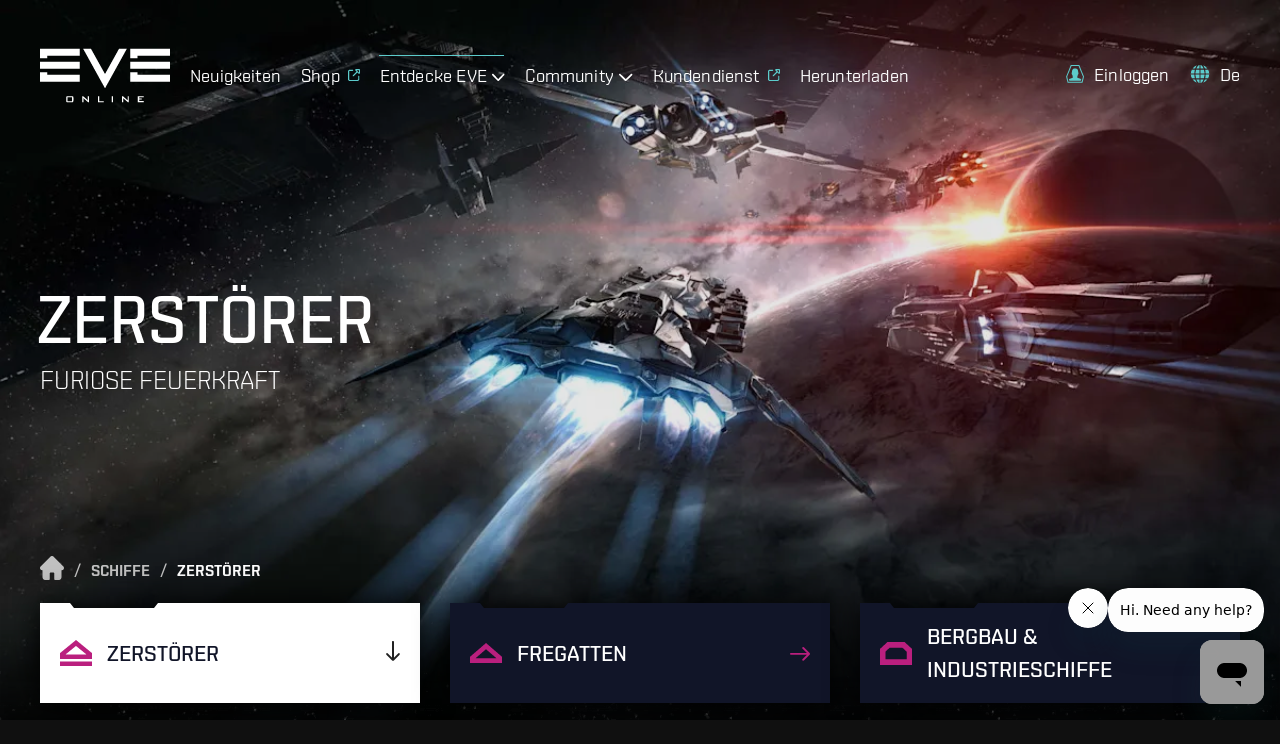

--- FILE ---
content_type: text/html; charset=utf-8
request_url: https://www.eveonline.com/de/eve-academy/ships/destroyers
body_size: 10933
content:
<!doctype html><html lang="de" itemscope><head><script>dataLayer=[]</script><script>!function(e,t,a,n,c,g,o){e.GoogleAnalyticsObject=c,e.ga=e.ga||function(){(e.ga.q=e.ga.q||[]).push(arguments)},e.ga.l=1*new Date,g=t.createElement(a),o=t.getElementsByTagName(a)[0],g.async=1,g.src="https://www.google-analytics.com/analytics.js",o.parentNode.insertBefore(g,o)}(window,document,"script",0,"ga"),ga("create","UA-45583206-1","auto"),ga((function(e){window.gaClientId=e.get("clientId")}))</script><script>window.signupPersonalization=!1</script><script type="text/javascript">!function(e,a,t,c,n,m,r){e.ym=e.ym||function(){(e.ym.a=e.ym.a||[]).push(arguments)},e.ym.l=1*new Date,m=a.createElement(t),r=a.getElementsByTagName(t)[0],m.async=1,m.src="https://mc.yandex.ru/metrika/tag.js",r.parentNode.insertBefore(m,r)}(window,document,"script"),ym(56010025,"init",{clickmap:!0,trackLinks:!0,accurateTrackBounce:!0,webvisor:!0,ecommerce:"dataLayer"})</script><noscript><div><img src="https://mc.yandex.ru/watch/56010025" style="position:absolute;left:-9999px" alt=""/></div></noscript><meta charset="utf-8"><title data-rh="true">Zerstörer | EVE Academy | EVE Online</title><meta data-rh="true" name="description" content="Player-created empires, player-driven markets, and endless ways to embark on your personal sci-fi adventure."/><meta data-rh="true" itemprop="description" content="Player-created empires, player-driven markets, and endless ways to embark on your personal sci-fi adventure."/><meta data-rh="true" property="og:description" content="Player-created empires, player-driven markets, and endless ways to embark on your personal sci-fi adventure."/><meta data-rh="true" property="og:type" content="game"/><meta data-rh="true" property="og:url" content="https://www.eveonline.com/de/eve-academy/ships/destroyers"/><meta data-rh="true" property="og:site_name" content="EVE Online"/><meta data-rh="true" itemprop="name" content="Zerstörer | EVE Academy | EVE Online"/><meta data-rh="true" property="og:title" content="Zerstörer | EVE Academy | EVE Online"/><meta data-rh="true" itemprop="image" content="https://images.ctfassets.net/7lhcm73ukv5p/4ij48xGhKsAHAGMzE5Y3NR/5c796d40110d734f899e3e1b2c4a0d2b/Corax-Screenshot_3840x2160.jpg"/><meta data-rh="true" property="og:image" content="https://images.ctfassets.net/7lhcm73ukv5p/4ij48xGhKsAHAGMzE5Y3NR/5c796d40110d734f899e3e1b2c4a0d2b/Corax-Screenshot_3840x2160.jpg"/><meta data-rh="true" property="og:image:width" content="1200"/><meta data-rh="true" property="og:image:height" content="630"/><meta data-rh="true" name="twitter:card" content="summary_large_image"/><link data-rh="true" rel="canonical" href="https://www.eveonline.com/de/eve-academy/ships/destroyers"/><link data-rh="true" rel="alternate" hrefLang="en" href="https://www.eveonline.com/eve-academy/ships/destroyers"/><link data-rh="true" rel="alternate" hrefLang="fr" href="https://www.eveonline.com/fr/eve-academy/ships/destroyers"/><link data-rh="true" rel="alternate" hrefLang="de" href="https://www.eveonline.com/de/eve-academy/ships/destroyers"/><link data-rh="true" rel="alternate" hrefLang="ru" href="https://www.eveonline.com/ru/eve-academy/ships/destroyers"/><link data-rh="true" rel="alternate" hrefLang="ja" href="https://www.eveonline.com/ja/eve-academy/ships/destroyers"/><link data-rh="true" rel="alternate" hrefLang="ko" href="https://www.eveonline.com/ko/eve-academy/ships/destroyers"/><link data-rh="true" rel="alternate" hrefLang="es" href="https://www.eveonline.com/es/eve-academy/ships/destroyers"/><link data-rh="true" rel="alternate" hrefLang="zh" href="https://www.eveonline.com/zh/eve-academy/ships/destroyers"/><meta name="color-scheme" content="dark"><meta name="viewport" content="width=device-width,initial-scale=1,minimum-scale=1,shrink-to-fit=no"><meta name="google-site-verification" content="V1MFuRc641J_fa6mTQ4WhHLYR5MLgLHIev1NE3huoFg"/><meta name="yandex-verification" content="251f308bcdbdadc2"/><meta name="googlebot" content="index, follow, max-snippet:-1, max-image-preview:large, max-video-preview:-1"/><meta property="fb:admins" content="336200018,1245262884"/><script>!function(e){"use strict";function s(s){if(s){var t=e.documentElement;t.classList?t.classList.add("webp"):t.className+=" webp",window.sessionStorage.setItem("webpSupport",!0)}}!function(e){if(window.sessionStorage&&window.sessionStorage.getItem("webpSupport"))s(!0);else{var t=new Image;t.onload=t.onerror=function(){e(2===t.height)},t.src="[data-uri]"}}(s)}(document)</script><link rel="alternate" type="application/rss+xml" title="EVE News RSS Feed" href="https://www.eveonline.com/rss"><link rel="preconnect" href="https://www.google-analytics.com" crossorigin="anonymous"><link rel="preconnect" href="https://www.googletagmanager.com" crossorigin="anonymous"><link rel="preconnect" href="https://consent.cookiebot.com" crossorigin="anonymous"><link rel="preconnect" href="https://consentcdn.cookiebot.com" crossorigin="anonymous"><link rel="preconnect" href="https://mc.yandex.ru" crossorigin="anonymous"><link rel="preconnect" href="https://web.ccpgamescdn.com" crossorigin="anonymous"><link rel="preload" href="https://web.ccpgamescdn.com/aws/webfonts/shentox/webfonts-2.0/Shentox-SemiBold.woff2" as="font" type="font/woff2" crossorigin="anonymous"><link rel="preload" href="https://web.ccpgamescdn.com/aws/webfonts/shentox/webfonts-2.0/Shentox-Medium.woff2" as="font" type="font/woff2" crossorigin="anonymous"><link rel="preload" href="https://web.ccpgamescdn.com/aws/webfonts/shentox/webfonts-2.0/Shentox-Light.woff2" as="font" type="font/woff2" crossorigin="anonymous"><link rel="preload" href="https://web.ccpgamescdn.com/aws/webfonts/shentox/webfonts-2.0/Shentox-Regular.woff2" as="font" type="font/woff2" crossorigin="anonymous"><style>@font-face{font-family:Shentox;font-display:swap;src:url(https://web.ccpgamescdn.com/aws/webfonts/shentox/webfonts-2.0/Shentox-SemiBold.woff2) format('woff2'),url(https://web.ccpgamescdn.com/aws/webfonts/shentox/webfonts-2.0/Shentox-SemiBold.woff) format('woff');font-weight:600;font-style:normal}@font-face{font-family:Shentox;font-display:swap;src:url(https://web.ccpgamescdn.com/aws/webfonts/shentox/webfonts-2.0/Shentox-Medium.woff2) format('woff2'),url(https://web.ccpgamescdn.com/aws/webfonts/shentox/webfonts-2.0/Shentox-Medium.woff) format('woff');font-weight:500;font-style:normal}@font-face{font-family:Shentox;font-display:swap;src:url(https://web.ccpgamescdn.com/aws/webfonts/shentox/webfonts-2.0/Shentox-Regular.woff2) format('woff2'),url(https://web.ccpgamescdn.com/aws/webfonts/shentox/webfonts-2.0/Shentox-Regular.woff) format('woff');font-weight:400;font-style:normal}@font-face{font-family:Shentox;font-display:swap;src:url(https://web.ccpgamescdn.com/aws/webfonts/shentox/webfonts-2.0/Shentox-Light.woff2) format('woff2'),url(https://web.ccpgamescdn.com/aws/webfonts/shentox/webfonts-2.0/Shentox-Light.woff) format('woff');font-weight:300;font-style:normal}@font-face{font-family:Rogan;font-display:swap;src:url(https://web.ccpgamescdn.com/aws/webfonts/shentox/webfonts-2.0/Rogan-SemiBold.woff2) format('woff2'),url(https://web.ccpgamescdn.com/aws/webfonts/shentox/webfonts-2.0/Rogan-SemiBold.woff) format('woff');font-weight:600;font-style:normal}@font-face{font-family:Rogan;font-display:swap;src:url(https://web.ccpgamescdn.com/aws/webfonts/shentox/webfonts-2.0/Rogan-Light.woff2) format('woff2'),url(https://web.ccpgamescdn.com/aws/webfonts/shentox/webfonts-2.0/Rogan-Light.woff) format('woff');font-weight:300;font-style:normal}@font-face{font-family:Rogan;font-display:swap;src:url(https://web.ccpgamescdn.com/aws/webfonts/shentox/webfonts-2.0/Rogan-Medium.woff2) format('woff2'),url(https://web.ccpgamescdn.com/aws/webfonts/shentox/webfonts-2.0/Rogan-Medium.woff) format('woff');font-weight:500;font-style:normal}@font-face{font-family:Rogan;font-display:swap;src:url(https://web.ccpgamescdn.com/aws/webfonts/shentox/webfonts-2.0/Rogan-Regular.woff2) format('woff2'),url(https://web.ccpgamescdn.com/aws/webfonts/shentox/webfonts-2.0/Rogan-Regular.woff) format('woff');font-weight:400;font-style:normal}</style><style data-styled="fxDDAl guIYQq dQcvBC clBgkt" data-styled-version="4.4.1">
/* sc-component-id: BackgroundImage__Bg-sc-xkyflv-0 */
.fxDDAl{-webkit-animation-name:fadeIn;animation-name:fadeIn;-webkit-animation-duration:2s;animation-duration:2s;-webkit-animation-iteration-count:1;animation-iteration-count:1;background-image:url(https://images.ctfassets.net/7lhcm73ukv5p/1mv6Tg8PUsMWyGauWckSOo/5be5f00d5fb6d445f420b7a1c669fd26/star-bg.jpg?w=2400&q=75);} @media only screen and (max-width:1920px){.fxDDAl{background-image:url(https://images.ctfassets.net/7lhcm73ukv5p/1mv6Tg8PUsMWyGauWckSOo/5be5f00d5fb6d445f420b7a1c669fd26/star-bg.jpg?w=1920&q=75);}} @media only screen and (max-width:1700px){.fxDDAl{background-image:url(https://images.ctfassets.net/7lhcm73ukv5p/1mv6Tg8PUsMWyGauWckSOo/5be5f00d5fb6d445f420b7a1c669fd26/star-bg.jpg?w=1700&q=75);}} @media only screen and (max-width:1500px){.fxDDAl{background-image:url(https://images.ctfassets.net/7lhcm73ukv5p/1mv6Tg8PUsMWyGauWckSOo/5be5f00d5fb6d445f420b7a1c669fd26/star-bg.jpg?w=1500&q=75);}} @media only screen and (max-width:1300px){.fxDDAl{background-image:url(https://images.ctfassets.net/7lhcm73ukv5p/1mv6Tg8PUsMWyGauWckSOo/5be5f00d5fb6d445f420b7a1c669fd26/star-bg.jpg?w=1300&q=75);}} @media only screen and (max-width:1100px){.fxDDAl{background-image:url(https://images.ctfassets.net/7lhcm73ukv5p/1mv6Tg8PUsMWyGauWckSOo/5be5f00d5fb6d445f420b7a1c669fd26/star-bg.jpg?w=1100&q=75);}} @media only screen and (max-width:900px){.fxDDAl{background-image:url(https://images.ctfassets.net/7lhcm73ukv5p/1mv6Tg8PUsMWyGauWckSOo/5be5f00d5fb6d445f420b7a1c669fd26/star-bg.jpg?w=900&q=75);}} @media only screen and (max-width:700px){.fxDDAl{background-image:url(https://images.ctfassets.net/7lhcm73ukv5p/1mv6Tg8PUsMWyGauWckSOo/5be5f00d5fb6d445f420b7a1c669fd26/star-bg.jpg?w=700&q=75);}} @media only screen and (max-width:500px){.fxDDAl{background-image:url(https://images.ctfassets.net/7lhcm73ukv5p/1mv6Tg8PUsMWyGauWckSOo/5be5f00d5fb6d445f420b7a1c669fd26/star-bg.jpg?w=500&q=75);}} @media only screen and (max-width:300px){.fxDDAl{background-image:url(https://images.ctfassets.net/7lhcm73ukv5p/1mv6Tg8PUsMWyGauWckSOo/5be5f00d5fb6d445f420b7a1c669fd26/star-bg.jpg?w=300&q=75);}} html.webp .fxDDAl{background-image:url(https://images.ctfassets.net/7lhcm73ukv5p/1mv6Tg8PUsMWyGauWckSOo/5be5f00d5fb6d445f420b7a1c669fd26/star-bg.jpg?w=2400&q=75&fm=webp);} @media only screen and (max-width:1920){html.webp .fxDDAl{background-image:url(https://images.ctfassets.net/7lhcm73ukv5p/1mv6Tg8PUsMWyGauWckSOo/5be5f00d5fb6d445f420b7a1c669fd26/star-bg.jpg?w=1920&q=75&fm=webp);}} @media only screen and (max-width:1700px){html.webp .fxDDAl{background-image:url(https://images.ctfassets.net/7lhcm73ukv5p/1mv6Tg8PUsMWyGauWckSOo/5be5f00d5fb6d445f420b7a1c669fd26/star-bg.jpg?w=1700&q=75&fm=webp);}} @media only screen and (max-width:1500px){html.webp .fxDDAl{background-image:url(https://images.ctfassets.net/7lhcm73ukv5p/1mv6Tg8PUsMWyGauWckSOo/5be5f00d5fb6d445f420b7a1c669fd26/star-bg.jpg?w=1500&q=75&fm=webp);}} @media only screen and (max-width:1300px){html.webp .fxDDAl{background-image:url(https://images.ctfassets.net/7lhcm73ukv5p/1mv6Tg8PUsMWyGauWckSOo/5be5f00d5fb6d445f420b7a1c669fd26/star-bg.jpg?w=1300&q=75&fm=webp);}} @media only screen and (max-width:1100px){html.webp .fxDDAl{background-image:url(https://images.ctfassets.net/7lhcm73ukv5p/1mv6Tg8PUsMWyGauWckSOo/5be5f00d5fb6d445f420b7a1c669fd26/star-bg.jpg?w=1100&q=75&fm=webp);}} @media only screen and (max-width:900px){html.webp .fxDDAl{background-image:url(https://images.ctfassets.net/7lhcm73ukv5p/1mv6Tg8PUsMWyGauWckSOo/5be5f00d5fb6d445f420b7a1c669fd26/star-bg.jpg?w=900&q=75&fm=webp);}} @media only screen and (max-width:700px){html.webp .fxDDAl{background-image:url(https://images.ctfassets.net/7lhcm73ukv5p/1mv6Tg8PUsMWyGauWckSOo/5be5f00d5fb6d445f420b7a1c669fd26/star-bg.jpg?w=700&q=75&fm=webp);}} @media only screen and (max-width:500px){html.webp .fxDDAl{background-image:url(https://images.ctfassets.net/7lhcm73ukv5p/1mv6Tg8PUsMWyGauWckSOo/5be5f00d5fb6d445f420b7a1c669fd26/star-bg.jpg?w=500&q=75&fm=webp);}} @media only screen and (max-width:300px){html.webp .fxDDAl{background-image:url(https://images.ctfassets.net/7lhcm73ukv5p/1mv6Tg8PUsMWyGauWckSOo/5be5f00d5fb6d445f420b7a1c669fd26/star-bg.jpg?w=300&q=75&fm=webp);}} @-webkit-keyframes fadeIn{0%{opacity:0;}20%{opacity:0;}60%{opacity:1;}100%{opacity:1;}} @keyframes fadeIn{0%{opacity:0;}20%{opacity:0;}60%{opacity:1;}100%{opacity:1;}}.guIYQq{background-repeat:no-repeat;background-size:cover;background-position:center top;-webkit-animation-name:fadeIn;animation-name:fadeIn;-webkit-animation-duration:2s;animation-duration:2s;-webkit-animation-iteration-count:1;animation-iteration-count:1;background-image:url(https://images.ctfassets.net/7lhcm73ukv5p/5TLfGcaY2pNVIe4fv6pcYW/ea524e3eb82696dfded6f4e4c8987775/Destroyers-Image_3840x2160.jpg?w=2400&q=75);} @media only screen and (max-width:1920px){.guIYQq{background-image:url(https://images.ctfassets.net/7lhcm73ukv5p/5TLfGcaY2pNVIe4fv6pcYW/ea524e3eb82696dfded6f4e4c8987775/Destroyers-Image_3840x2160.jpg?w=1920&q=75);}} @media only screen and (max-width:1700px){.guIYQq{background-image:url(https://images.ctfassets.net/7lhcm73ukv5p/5TLfGcaY2pNVIe4fv6pcYW/ea524e3eb82696dfded6f4e4c8987775/Destroyers-Image_3840x2160.jpg?w=1700&q=75);}} @media only screen and (max-width:1500px){.guIYQq{background-image:url(https://images.ctfassets.net/7lhcm73ukv5p/5TLfGcaY2pNVIe4fv6pcYW/ea524e3eb82696dfded6f4e4c8987775/Destroyers-Image_3840x2160.jpg?w=1500&q=75);}} @media only screen and (max-width:1300px){.guIYQq{background-image:url(https://images.ctfassets.net/7lhcm73ukv5p/5TLfGcaY2pNVIe4fv6pcYW/ea524e3eb82696dfded6f4e4c8987775/Destroyers-Image_3840x2160.jpg?w=1300&q=75);}} @media only screen and (max-width:1100px){.guIYQq{background-image:url(https://images.ctfassets.net/7lhcm73ukv5p/5TLfGcaY2pNVIe4fv6pcYW/ea524e3eb82696dfded6f4e4c8987775/Destroyers-Image_3840x2160.jpg?w=1100&q=75);}} @media only screen and (max-width:900px){.guIYQq{background-image:url(https://images.ctfassets.net/7lhcm73ukv5p/5TLfGcaY2pNVIe4fv6pcYW/ea524e3eb82696dfded6f4e4c8987775/Destroyers-Image_3840x2160.jpg?w=900&q=75);}} @media only screen and (max-width:700px){.guIYQq{background-image:url(https://images.ctfassets.net/7lhcm73ukv5p/5TLfGcaY2pNVIe4fv6pcYW/ea524e3eb82696dfded6f4e4c8987775/Destroyers-Image_3840x2160.jpg?w=700&q=75);}} @media only screen and (max-width:500px){.guIYQq{background-image:url(https://images.ctfassets.net/7lhcm73ukv5p/5TLfGcaY2pNVIe4fv6pcYW/ea524e3eb82696dfded6f4e4c8987775/Destroyers-Image_3840x2160.jpg?w=500&q=75&h=500&fit=fill);}} @media only screen and (max-width:300px){.guIYQq{background-image:url(https://images.ctfassets.net/7lhcm73ukv5p/5TLfGcaY2pNVIe4fv6pcYW/ea524e3eb82696dfded6f4e4c8987775/Destroyers-Image_3840x2160.jpg?w=300&q=75&h=500&fit=fill);}} html.webp .guIYQq{background-image:url(https://images.ctfassets.net/7lhcm73ukv5p/5TLfGcaY2pNVIe4fv6pcYW/ea524e3eb82696dfded6f4e4c8987775/Destroyers-Image_3840x2160.jpg?w=2400&q=75&fm=webp);} @media only screen and (max-width:1920){html.webp .guIYQq{background-image:url(https://images.ctfassets.net/7lhcm73ukv5p/5TLfGcaY2pNVIe4fv6pcYW/ea524e3eb82696dfded6f4e4c8987775/Destroyers-Image_3840x2160.jpg?w=1920&q=75&fm=webp);}} @media only screen and (max-width:1700px){html.webp .guIYQq{background-image:url(https://images.ctfassets.net/7lhcm73ukv5p/5TLfGcaY2pNVIe4fv6pcYW/ea524e3eb82696dfded6f4e4c8987775/Destroyers-Image_3840x2160.jpg?w=1700&q=75&fm=webp);}} @media only screen and (max-width:1500px){html.webp .guIYQq{background-image:url(https://images.ctfassets.net/7lhcm73ukv5p/5TLfGcaY2pNVIe4fv6pcYW/ea524e3eb82696dfded6f4e4c8987775/Destroyers-Image_3840x2160.jpg?w=1500&q=75&fm=webp);}} @media only screen and (max-width:1300px){html.webp .guIYQq{background-image:url(https://images.ctfassets.net/7lhcm73ukv5p/5TLfGcaY2pNVIe4fv6pcYW/ea524e3eb82696dfded6f4e4c8987775/Destroyers-Image_3840x2160.jpg?w=1300&q=75&fm=webp);}} @media only screen and (max-width:1100px){html.webp .guIYQq{background-image:url(https://images.ctfassets.net/7lhcm73ukv5p/5TLfGcaY2pNVIe4fv6pcYW/ea524e3eb82696dfded6f4e4c8987775/Destroyers-Image_3840x2160.jpg?w=1100&q=75&fm=webp);}} @media only screen and (max-width:900px){html.webp .guIYQq{background-image:url(https://images.ctfassets.net/7lhcm73ukv5p/5TLfGcaY2pNVIe4fv6pcYW/ea524e3eb82696dfded6f4e4c8987775/Destroyers-Image_3840x2160.jpg?w=900&q=75&fm=webp);}} @media only screen and (max-width:700px){html.webp .guIYQq{background-image:url(https://images.ctfassets.net/7lhcm73ukv5p/5TLfGcaY2pNVIe4fv6pcYW/ea524e3eb82696dfded6f4e4c8987775/Destroyers-Image_3840x2160.jpg?w=700&q=75&fm=webp);}} @media only screen and (max-width:500px){html.webp .guIYQq{background-image:url(https://images.ctfassets.net/7lhcm73ukv5p/5TLfGcaY2pNVIe4fv6pcYW/ea524e3eb82696dfded6f4e4c8987775/Destroyers-Image_3840x2160.jpg?w=500&q=75&h=500&fit=fill&fm=webp);}} @media only screen and (max-width:300px){html.webp .guIYQq{background-image:url(https://images.ctfassets.net/7lhcm73ukv5p/5TLfGcaY2pNVIe4fv6pcYW/ea524e3eb82696dfded6f4e4c8987775/Destroyers-Image_3840x2160.jpg?w=300&q=75&h=500&fit=fill&fm=webp);}} @-webkit-keyframes fadeIn{0%{opacity:0;}20%{opacity:0;}60%{opacity:1;}100%{opacity:1;}} @keyframes fadeIn{0%{opacity:0;}20%{opacity:0;}60%{opacity:1;}100%{opacity:1;}}
/* sc-component-id: Typography__DynamicComponent-sc-1bolua0-0 */
.dQcvBC{font-size:36px;font-weight:500;text-transform:uppercase;line-height:1.05;} @media (min-width:480px){.dQcvBC{font-size:calc(0.03711340206185567 * 100vw + 18.185567010309278px);}} @media (min-width:1450px){.dQcvBC{font-size:72px;}}.clBgkt{font-size:20px;font-weight:300;text-transform:uppercase;line-height:1.2;} @media (min-width:480px){.clBgkt{font-size:calc(0.006185567010309278 * 100vw + 17.030927835051546px);}} @media (min-width:1450px){.clBgkt{font-size:26px;}}</style><style data-emotion="mantine "></style><link href="/static/css/npm-react-image-lightbox.67368503.chunk.css" rel="stylesheet"><link href="/static/css/main.367e6e62.chunk.css" rel="stylesheet"></head><body><script>window.REDUX_STATE={"localize":{"languages":[],"translations":{},"options":{"renderToStaticMarkup":false,"renderInnerHtml":false,"ignoreTranslateChildren":false,"defaultLanguage":"","onMissingTranslation":function(e){e.translationId,e.languageCode;return"Missing translationId: ${ translationId } for language: ${ languageCode }"}}},"pages":{"home":{"hasContent":false}},"language":"de","navigation":{"show":true,"mobileOpen":false,"mobileAccountOpen":false},"location":{"pathname":"\u002Fde\u002Feve-academy\u002Fships\u002Fdestroyers","type":"PAGE","payload":{"lang":"de","page":"eve-academy","subpage":"ships","id":"destroyers","subid":undefined},"prev":{"pathname":"","type":"","payload":{}},"kind":"load","history":undefined,"hasSSR":true,"routesMap":{"ERROR":{"path":"\u002Ferror"},"PAGE":{"path":"\u002F:lang(|en|de|fr|ru|ja|ko|es|zh)?\u002F:page?\u002F:subpage?\u002F:id?\u002F:subid?","thunk":async function(e,t){const{payload:{lang:n,page:r,subpage:a,id:o}}=t().location;let i=Object(yi.a)(t()),s=n;const l=Object(yi.b)();if(null!=n&&-1!==l.indexOf(n)||(s="en"),s!==i&&(e((e=>({type:"LANGUAGE_CHANGE",payload:e}))(s)),i=s),"en"===n)return e(Object(Ja.redirect)(Object(js.e)(r,a,o)));const c=function(e,t){const n=e||"home",r=no.a[n];if(r)return t&&r.children?r.children:r}(r,a);if(!c)return console.log("dispatch not found in actions.js"),e(Object(js.h)());if(c.disabled)return e(Object(js.h)());if("home"===r)return e("en"===s?Object(Ja.redirect)(Object(js.e)()):Object(Ja.redirect)(Object(js.e)(void 0,void 0,void 0,s)));if(c.redirect){const t=c.redirect;return t.payload.lang=i,e(Object(Ja.redirect)(t))}if(e({type:"HIDE_NAVIGATION",payload:c.hideMenu}),c.populate){const o=await c.populate(e,t,i);if(o&&o.payload&&o.payload.page&&Object(Is.c)(o.payload.page)&&a)return e(Object(Ja.redirect)(Object(js.e)(r,null,null,n)))}switch(c.id){case"store":case"callback":case"login":break;default:e(Object(js.i)())}}}}},"auth":{"isLoggedIn":false,"isLoggingIn":false}}</script><script>window.APOLLO_STATE={"Sys:6CYsNLR3hb071Z2uei68rC":{"__typename":"Sys","id":"6CYsNLR3hb071Z2uei68rC"},"Sys:41m44JCpIu3teu1nZv0GAp":{"__typename":"Sys","id":"41m44JCpIu3teu1nZv0GAp"},"Sys:4o8PeJSfSZO41AnOa1bjCY":{"__typename":"Sys","id":"4o8PeJSfSZO41AnOa1bjCY"},"Sys:179WqmemY0dx2FRfP9r7Fj":{"__typename":"Sys","id":"179WqmemY0dx2FRfP9r7Fj"},"Sys:4ICpIi3SRiTPLxiFO0LSS0":{"__typename":"Sys","id":"4ICpIi3SRiTPLxiFO0LSS0"},"ROOT_QUERY":{"__typename":"Query","sectionCollection({\"limit\":20,\"locale\":\"de\",\"preview\":false,\"where\":{\"identifier\":\"footer\"}})":{"__typename":"SectionCollection","items":[{"__typename":"Section","name":"Footer","sys":{"__ref":"Sys:6CYsNLR3hb071Z2uei68rC"},"headline":"EVE ONLINE FOLGEN","teaser":". ","body":null,"buttonText":null,"buttonUrl":null,"template":null,"videoId":null,"backgroundImage":null,"imageFile":null,"theme":null,"identifier":"footer","contentCollection({\"limit\":20})":{"__typename":"SectionContentCollection","total":4,"items":[{"__typename":"Content","name":"Footer Content 1","sys":{"__ref":"Sys:41m44JCpIu3teu1nZv0GAp"},"headline":"Play EVE Online","body":"\u003Cul\u003E\u003Cli\u003EEVE ONLINE SPIELEN\u003C\u002Fli\u003E\u003Cli\u003E\u003Ca href=\"\u002Fsignup\" target=\"_blank\" rel=\"noopener noreferrer\"\u003EKostenlos spielen\u003C\u002Fa\u003E\u003C\u002Fli\u003E\u003Cli\u003E\u003Ca href=\"\u002Fde\u002Fdownload\" data-id=\"3a68cd5c\"\u003ESpiel herunterladen\u003C\u002Fa\u003E\u003C\u002Fli\u003E\u003Cli\u003E\u003Ca href=\"https:\u002F\u002Fstore.eveonline.com\u002F#omega\" target=\"_blank\" rel=\"noopener noreferrer\"\u003ESpielzeit hinzufügen\u003C\u002Fa\u003E\u003C\u002Fli\u003E\u003Cli\u003E\u003Ca href=\"https:\u002F\u002Fsupport.eveonline.com\u002Fhc\u002Fen-us\u002Farticles\u002F5885219196828-System-Requirements\" target=\"_blank\" rel=\"noopener noreferrer\"\u003ESystemanforderungen\u003C\u002Fa\u003E\u003C\u002Fli\u003E\n  \u003Cli\u003E\u003Ca href=\"\u002Fde\u002Feve-academy\"\u003ELeitfaden für Anfänger\u003C\u002Fa\u003E\u003C\u002Fli\u003E\n  \u003Cli\u003E\u003Ca href=\"\u002Feve-academy\u002Fexcel-add-in\"\u003EEVE Online-Add-in für Excel\u003C\u002Fa\u003E\u003C\u002Fli\u003E\n\u003C\u002Ful\u003E","buttonText":null,"buttonUrl":null,"buttonTheme":null,"date":null,"imageFile":null},{"__typename":"Content","name":"Footer Content 2","sys":{"__ref":"Sys:4o8PeJSfSZO41AnOa1bjCY"},"headline":null,"body":"\u003Cul\u003E\u003Cli\u003EAKTUELLE SPIELER\u003C\u002Fli\u003E\u003Cli\u003E\u003Ca href=\"https:\u002F\u002Fsecure.eveonline.com\u002Faccount\" target=\"_blank\" rel=\"noopener noreferrer\"\u003EAccountverwaltung\u003C\u002Fa\u003E\u003C\u002Fli\u003E\u003Cli\u003E\u003Ca href=\"https:\u002F\u002Fsupport.eveonline.com\u002Fhc\u002Fde\" target=\"_blank\" rel=\"noopener noreferrer\"\u003EKundendienst\u003C\u002Fa\u003E\u003C\u002Fli\u003E\u003Cli\u003E\u003Ca href=\"https:\u002F\u002Fcommunity.eveonline.com\u002F\" target=\"_blank\" rel=\"noopener noreferrer\"\u003ECommunity\u003C\u002Fa\u003E\u003C\u002Fli\u003E\u003Cli\u003E\u003Ca href=\"https:\u002F\u002Fforums.eveonline.com\u002F\" target=\"_blank\" rel=\"noopener noreferrer\"\u003EForen\u003C\u002Fa\u003E\u003C\u002Fli\u003E\u003Cli\u003E\u003Ca href=\"https:\u002F\u002Fdevelopers.eveonline.com\u002F\" target=\"_blank\" rel=\"noopener noreferrer\"\u003EEntwickler\u003C\u002Fa\u003E\u003C\u002Fli\u003E\u003Cli\u003E\u003Ca href=\"\u002Fde\u002Frecruit\" data-id=\"228d1886\"\u003EFreunde rekrutieren\u003C\u002Fa\u003E\u003C\u002Fli\u003E\n  \u003Cli\u003E\u003Ca href=\"\u002Fde\u002Freturn\"\u003EKehre zu EVE zurück\u003C\u002Fa\u003E\u003C\u002Fli\u003E\n  \u003Cli\u003E\u003Ca href=\"\u002Fde\u002Fpartners\"\u003EPartnerprogramm\u003C\u002Fa\u003E\u003C\u002Fli\u003E\n\u003C\u002Ful\u003E","buttonText":null,"buttonUrl":null,"buttonTheme":null,"date":null,"imageFile":null},{"__typename":"Content","name":"Footer Content 3","sys":{"__ref":"Sys:179WqmemY0dx2FRfP9r7Fj"},"headline":null,"body":"\n\u003Cul\u003E\u003Cli\u003EWelten von EVE\u003C\u002Fli\u003E\u003Cli\u003E\u003Ca href=\"https:\u002F\u002Funiverse.eveonline.com\u002F\" target=\"_blank\" rel=\"noopener noreferrer\"\u003EEVE-Universum\u003C\u002Fa\u003E\u003C\u002Fli\u003E\u003Cli\u003E\u003Ca href=\"https:\u002F\u002Fwww.evevalkyrie.com\u002F\" target=\"_blank\" rel=\"noopener noreferrer\"\u003EEVE: Valkyrie\u003C\u002Fa\u003E\u003C\u002Fli\u003E\u003Cli\u003E\u003Ca href=\"https:\u002F\u002Fwww.gunjack.com\" target=\"_blank\" rel=\"noopener noreferrer\"\u003EGunjack\u003C\u002Fa\u003E\u003C\u002Fli\u003E\u003Cli\u003E\u003Ca href=\"https:\u002F\u002Fwww.gunjack2.com\" target=\"_blank\" rel=\"noopener noreferrer\"\u003EGunjack 2\u003C\u002Fa\u003E\u003C\u002Fli\u003E\u003Cli\u003E\u003Ca href=\"https:\u002F\u002Ffanfest.eveonline.com\u002F\" target=\"_blank\" rel=\"noopener noreferrer\"\u003EEVE Fanfest\u003C\u002Fa\u003E\u003C\u002Fli\u003E\u003Cli\u003E\u003Ca href=\"https:\u002F\u002Feveonline-merchandise-store.myshopify.com\" target=\"_blank\" rel=\"noopener noreferrer\"\u003EEVE Merchandise\u003C\u002Fa\u003E\u003C\u002Fli\u003E\u003Cli\u003E\u003Ca href=\"https:\u002F\u002Fwww.eveonline.com\u002Fdiscovery\u002F\" target=\"_blank\" rel=\"noopener noreferrer\"\u003EProject Discovery\u003C\u002Fa\u003E\u003C\u002Fli\u003E\u003C\u002Ful\u003E","buttonText":null,"buttonUrl":null,"buttonTheme":null,"date":null,"imageFile":null},{"__typename":"Content","name":"Footer Content 4","sys":{"__ref":"Sys:4ICpIi3SRiTPLxiFO0LSS0"},"headline":null,"body":"\u003Cul\u003E\u003Cli\u003ESeiteninformationen\u003C\u002Fli\u003E\u003Cli\u003E\u003Ca href=\"https:\u002F\u002Fwww.ccpgames.com\u002Fcompany\u002Fabout\u002F\" target=\"_blank\" rel=\"noopener noreferrer\"\u003EÜber CCP\u003C\u002Fa\u003E\u003C\u002Fli\u003E\u003Cli\u003E\u003Ca href=\"https:\u002F\u002Fsupport.eveonline.com\u002Fhc\u002Fde\u002Farticles\u002F8414770561948-EVE-Online-Nutzungsbedingungen\" target=\"_blank\" rel=\"noopener noreferrer\"\u003ENutzungsbedingungen\u003C\u002Fa\u003E\u003C\u002Fli\u003E\u003Cli\u003E\u003Ca href=\"https:\u002F\u002Fwww.ccpgames.com\u002Fprivacy-policy\" target=\"_blank\" rel=\"noopener noreferrer\"\u003EDatenschutzrichtlinien\u003C\u002Fa\u003E\u003C\u002Fli\u003E\u003Cli\u003E\u003Ca href=\"https:\u002F\u002Fwww.eveonline.com\u002Frss\" target=\"_blank\" rel=\"noopener noreferrer\"\u003ERSS Feed\u003C\u002Fa\u003E\u003C\u002Fli\u003E\u003C\u002Ful\u003E","buttonText":null,"buttonUrl":null,"buttonTheme":null,"date":null,"imageFile":null}]}}]},"pageCollection({\"limit\":1,\"locale\":\"de\",\"preview\":false,\"where\":{\"slug\":\"eve-academy-ships-destroyers\"}})":{"__typename":"PageCollection","items":[{"__typename":"Page","siteName":"EVE Academy - Ships - Destroyers","slug":"eve-academy-ships-destroyers","metaTitle":"Zerstörer | EVE Academy","metaDescription":null,"metaImage":{"__typename":"Asset","url":"https:\u002F\u002Fimages.ctfassets.net\u002F7lhcm73ukv5p\u002F4ij48xGhKsAHAGMzE5Y3NR\u002F5c796d40110d734f899e3e1b2c4a0d2b\u002FCorax-Screenshot_3840x2160.jpg"},"pageBackground":null,"body":null,"config":{"pageType":"academy"},"sectionsCollection({\"limit\":20})":{"__typename":"PageSectionsCollection","total":4,"items":[{"__typename":"Section","name":"EVE Academy - Ships - Destroyers- Hero","sys":{"__ref":"Sys:571i69cGojS1GSXYfyI7lE"},"headline":"Zerstörer","teaser":"FURIOSE FEUERKRAFT ","body":null,"buttonText":null,"buttonUrl":null,"template":null,"videoId":null,"date":null,"backgroundImage":null,"imageFile":{"__typename":"Asset","url":"https:\u002F\u002Fimages.ctfassets.net\u002F7lhcm73ukv5p\u002F5TLfGcaY2pNVIe4fv6pcYW\u002Fea524e3eb82696dfded6f4e4c8987775\u002FDestroyers-Image_3840x2160.jpg","description":"","width":1920,"height":1080},"image":null,"theme":null,"identifier":"academy-hero","contentCollection({\"limit\":30})":{"__typename":"SectionContentCollection","total":0,"items":[]}},{"__typename":"Section","name":"EVE Academy - Ships - Destroyers - Aura","sys":{"__ref":"Sys:7q66hjPUYwIg1YeGnVJgJt"},"headline":"Zerstörer","teaser":null,"body":"Zerstörer können für sehr wenig Geld enormen Schaden anrichten und Kämpfe entscheiden, allerdings zu dem Preis, dass sie größere Ziele darstellen als Fregatten. Jedes Imperium verfügt über zwei Tech I Zerstörer, die die beiden Waffenspezialisierungen der jeweiligen Fraktion abdecken – Laser und Drohnen für die Amarr, Drohnen und Hybridwaffen für die Gallente, Hybridwaffen und Lenkwaffen für die Caldari und Lenkwaffen und Projektilwaffentürme für die Minmatar. ","buttonText":null,"buttonUrl":null,"template":null,"videoId":null,"date":null,"backgroundImage":null,"imageFile":{"__typename":"Asset","url":"https:\u002F\u002Fimages.ctfassets.net\u002F7lhcm73ukv5p\u002F61Cuzy6kGdgP2x0peDr3Qb\u002F4a02a524a67cacd98ffe003c4ee05191\u002FDestroyer-Square_630x550.jpg","description":"","width":630,"height":550},"image":"destroyer","theme":null,"identifier":"academy-aura","contentCollection({\"limit\":30})":{"__typename":"SectionContentCollection","total":0,"items":[]}},{"__typename":"Section","name":"EVE Academy - Ships - Destroyers - Activites","sys":{"__ref":"Sys:3l1BRLaSRu3vwnpTUhnysp"},"headline":"Aktivitäten","teaser":null,"body":"Zerstörer werden in der Regel eingesetzt, um großen Schaden anzurichten oder Aktionen und Zusammenarbeit ihrer Ziele zu stören. So können andere Schiffe sie schnell abfangen und angreifen. ","buttonText":null,"buttonUrl":null,"template":null,"videoId":null,"date":null,"backgroundImage":null,"imageFile":null,"image":null,"theme":null,"identifier":"academy-activities","contentCollection({\"limit\":30})":{"__typename":"SectionContentCollection","total":4,"items":[{"__typename":"Content","name":"EVE Academy - Soldier of Fortune - Faction Militia","sys":{"__ref":"Sys:2kx9uPHxlodRzzBb23XO0C"},"headline":"Glücksritter","body":"Milizkämpfer\n","buttonText":"Zertifizierter Skillplan","buttonUrl":"\u002Fcareers\u002Fsoldier-of-fortune\u002Ffaction-militia","buttonTheme":null,"date":null,"image":null,"imageFile":{"__typename":"Asset","url":"https:\u002F\u002Fimages.ctfassets.net\u002F7lhcm73ukv5p\u002F3pyMiaBVB7B4JzmYQSSEN9\u002F9299ea1f611f400bb2410311476a89bd\u002FScreenshot_4K_-_3840_x_2160_nocopy__1_.jpg","description":null,"width":3840,"height":2160},"data":null},{"__typename":"Content","name":"EVE Academy - Explorer - Industrialist - Salvager","sys":{"__ref":"Sys:19CxDA1kiPGpzspxDaRo9e"},"headline":"Industrielle","body":"BERGUNGSSPEZIALIST","buttonText":"Zertifizierter Skillplan","buttonUrl":"\u002Fcareers\u002Findustrialist\u002Fsalvager","buttonTheme":null,"date":null,"image":null,"imageFile":{"__typename":"Asset","url":"https:\u002F\u002Fimages.ctfassets.net\u002F7lhcm73ukv5p\u002F1v2OgiALwo9NJeAhuDxPp8\u002Fa6df018eceaf96d9f10063ac4363a476\u002FSalvager-Comorant-Screenshot_3840x2160.jpg","description":null,"width":1920,"height":1080},"data":null},{"__typename":"Content","name":"EVE Academy - Soldier of Fortune - Pirate","sys":{"__ref":"Sys:6j0sa8b5tVMtG4EuX96JUV"},"headline":"Glücksritter","body":"Pirat","buttonText":"Zertifizierter Skillplan","buttonUrl":"\u002Fcareers\u002Fsoldier-of-fortune\u002Fpirate","buttonTheme":null,"date":null,"image":null,"imageFile":{"__typename":"Asset","url":"https:\u002F\u002Fimages.ctfassets.net\u002F7lhcm73ukv5p\u002F6GlOKYkGDPLh5yKqWuK7RY\u002F0a849ee9ede92031477b453f50a1890d\u002Fseo_7.jpg","description":"MMORPG - Engage in huge battles. Spaceships attacking an Avatar.","width":1920,"height":1080},"data":null},{"__typename":"Content","name":"EVE Academy - Enforcer - Hunter - Activity","sys":{"__ref":"Sys:14QCbGDMbCOy9vBhY8TmLs"},"headline":"Enforcer","body":"JÄGER","buttonText":"Zertifizierter Skillplan","buttonUrl":"\u002Fcareers\u002Fenforcer\u002Fhunter","buttonTheme":null,"date":null,"image":null,"imageFile":{"__typename":"Asset","url":"https:\u002F\u002Fimages.ctfassets.net\u002F7lhcm73ukv5p\u002F7d4HEEVzkb9nhEZRtD231F\u002F1307481f2dc20cd750796ab22cbddc10\u002Fspace-game-pve-spaceships-station.jpg","description":"Space game PvE - Spaceships flying next to a space station","width":1920,"height":1080},"data":{"icons":["EnforcerIcon"]}}]}},{"__typename":"Section","name":"EVE Academy - Ships - Destroyers - Related cards","sys":{"__ref":"Sys:7lHHLjNjyaDFVw25Dgmcwg"},"headline":"Schiffsdatenbank: Zerstörer","teaser":null,"body":"Die Tech I Zerstörer jedes Imperiums strotzen nur so vor Waffen und können diese auch in vollem Umfang einsetzen – aber genau wie andere Schiffe können ihre Konfigurationen und Funktionen auch kreativer verwendet werden. Die folgende Auswahl umfasst jeweils einen Zerstörer eines Imperiums, wobei auf jeder Seite ein Beispiel zu finden ist. ","buttonText":null,"buttonUrl":null,"template":null,"videoId":null,"date":null,"backgroundImage":null,"imageFile":null,"image":null,"theme":null,"identifier":"academy-related","contentCollection({\"limit\":30})":{"__typename":"SectionContentCollection","total":5,"items":[{"__typename":"Content","name":"EVE Academy - Ships - Related card - Coercer","sys":{"__ref":"Sys:1lGpbPL9ymbEjNfAsPzKmO"},"headline":"Zerstörer","body":"Coercer","buttonText":null,"buttonUrl":"\u002Fships\u002Fdestroyers\u002Fcoercer","buttonTheme":null,"date":null,"image":null,"imageFile":{"__typename":"Asset","url":"https:\u002F\u002Fimages.ctfassets.net\u002F7lhcm73ukv5p\u002F4Zq30kwDbLIpBRGgy7NptB\u002Fbe6c1a9abda3de521a9b1172de656a2f\u002FCoercer-Screenshot_3840x2160.jpg","description":null,"width":1920,"height":1080},"data":{"icons":[{"icon":"EnforcerIcon","text":"Karrieren: Enforcer"},{"icon":"AmarrIcon","text":"Imperium: Amarr"},{"icon":"DestroyerIcon","text":"Klasse: Destroyer"}]}},{"__typename":"Content","name":"EVE Academy - Ships - Related card - Corax","sys":{"__ref":"Sys:5MKMz3urwnEwrzF6ZZ2Vus"},"headline":"Zerstörer","body":"Corax","buttonText":null,"buttonUrl":"\u002Fships\u002Fdestroyers\u002Fcorax","buttonTheme":null,"date":null,"image":null,"imageFile":{"__typename":"Asset","url":"https:\u002F\u002Fimages.ctfassets.net\u002F7lhcm73ukv5p\u002F4ij48xGhKsAHAGMzE5Y3NR\u002F5c796d40110d734f899e3e1b2c4a0d2b\u002FCorax-Screenshot_3840x2160.jpg","description":null,"width":3840,"height":2160},"data":{"icons":[{"icon":"EnforcerIcon","text":"Karrieren: Enforcer"},{"icon":"CaldariIcon","text":"Imperium: Caldari"},{"icon":"DestroyerIcon","text":"Klasse: Zerstörer"}]}},{"__typename":"Content","name":"EVE Academy - Ships - Related card - Algos","sys":{"__ref":"Sys:4IowCHsl1ymEoFTeT8duLV"},"headline":"Zerstörer","body":"Algos","buttonText":null,"buttonUrl":"\u002Fships\u002Fdestroyers\u002Falgos","buttonTheme":null,"date":null,"image":null,"imageFile":{"__typename":"Asset","url":"https:\u002F\u002Fimages.ctfassets.net\u002F7lhcm73ukv5p\u002F3WoBGCVpHQ3H8ZygeNSfxT\u002F16d34ee38a80c495b772823a33fda032\u002FAlgos-Screenshot_3840x2160.jpg","description":null,"width":1920,"height":1080},"data":{"icons":[{"icon":"EnforcerIcon","text":"Karrieren: Enforcer"},{"icon":"GallenteIcon","text":"Imperium: Gallente"},{"icon":"DestroyerIcon","text":"Klasse: Zerstörer"}]}},{"__typename":"Content","name":"EVE Academy - ships - related cards - Cormorant","sys":{"__ref":"Sys:puDlLbKSSe6C9Jbzs4S6J"},"headline":"Zerstörer","body":"Cormorant","buttonText":null,"buttonUrl":"\u002Fships\u002Fdestroyers\u002Fcormorant","buttonTheme":null,"date":null,"image":null,"imageFile":{"__typename":"Asset","url":"https:\u002F\u002Fimages.ctfassets.net\u002F7lhcm73ukv5p\u002F186u50Ftz4RzEcxr7LiohN\u002F0d7e7f5ca0b4891f103a4b03393b79f5\u002Fcormorant-salvager.jpg","description":"","width":1920,"height":759},"data":{"icons":[{"icon":"EnforcerIcon","text":"Karrieren: Enforcer"},{"icon":"IndustrialistIcon","text":"Karrieren: Industrielle"},{"icon":"CaldariIcon","text":"Empire: Caldari"},{"icon":"DestroyerIcon","text":"Klasse: Zerstörer"}]}},{"__typename":"Content","name":"EVE Academy - ships - related card - Thrasher","sys":{"__ref":"Sys:2lQvu67Vgfc7A2uHQOeUpB"},"headline":"Zerstörer","body":"Thrasher","buttonText":null,"buttonUrl":"\u002Fships\u002Fdestroyers\u002Fthrasher","buttonTheme":null,"date":null,"image":null,"imageFile":{"__typename":"Asset","url":"https:\u002F\u002Fimages.ctfassets.net\u002F7lhcm73ukv5p\u002F3iROv7oos2SP1W3K1nVRzD\u002F56a5bcc2b86cade10bfafdf235abc59b\u002FThrasher-Screenshot_3840x2160.jpg","description":null,"width":3840,"height":2160},"data":{"icons":[{"icon":"EnforcerIcon","text":"Karrieren: Enforcer"},{"icon":"MinmatarIcon","text":"Imperium: Minmatar"},{"icon":"DestroyerIcon","text":"Klasse: Zerstörer"}]}}]}}]}}]}},"Sys:571i69cGojS1GSXYfyI7lE":{"__typename":"Sys","id":"571i69cGojS1GSXYfyI7lE"},"Sys:7q66hjPUYwIg1YeGnVJgJt":{"__typename":"Sys","id":"7q66hjPUYwIg1YeGnVJgJt"},"Sys:3l1BRLaSRu3vwnpTUhnysp":{"__typename":"Sys","id":"3l1BRLaSRu3vwnpTUhnysp"},"Sys:2kx9uPHxlodRzzBb23XO0C":{"__typename":"Sys","id":"2kx9uPHxlodRzzBb23XO0C"},"Sys:19CxDA1kiPGpzspxDaRo9e":{"__typename":"Sys","id":"19CxDA1kiPGpzspxDaRo9e"},"Sys:6j0sa8b5tVMtG4EuX96JUV":{"__typename":"Sys","id":"6j0sa8b5tVMtG4EuX96JUV"},"Sys:14QCbGDMbCOy9vBhY8TmLs":{"__typename":"Sys","id":"14QCbGDMbCOy9vBhY8TmLs"},"Sys:7lHHLjNjyaDFVw25Dgmcwg":{"__typename":"Sys","id":"7lHHLjNjyaDFVw25Dgmcwg"},"Sys:1lGpbPL9ymbEjNfAsPzKmO":{"__typename":"Sys","id":"1lGpbPL9ymbEjNfAsPzKmO"},"Sys:5MKMz3urwnEwrzF6ZZ2Vus":{"__typename":"Sys","id":"5MKMz3urwnEwrzF6ZZ2Vus"},"Sys:4IowCHsl1ymEoFTeT8duLV":{"__typename":"Sys","id":"4IowCHsl1ymEoFTeT8duLV"},"Sys:puDlLbKSSe6C9Jbzs4S6J":{"__typename":"Sys","id":"puDlLbKSSe6C9Jbzs4S6J"},"Sys:2lQvu67Vgfc7A2uHQOeUpB":{"__typename":"Sys","id":"2lQvu67Vgfc7A2uHQOeUpB"}}</script><noscript>You need to enable JavaScript to run this app.</noscript><div id="root"><div class="AppLayout_layout__dcmAX"><div class="de"><main class="Content_content__MA3nS"><div><div class="BackgroundImage__Bg-sc-xkyflv-0 fxDDAl Academy_academy__YXH73"><div height="500" class="BackgroundImage__Bg-sc-xkyflv-0 guIYQq Hero_hero__ErXuG"><div class="Container_container__fmk4w Hero_content__ckNFl"><div class="Hero_text__YfFnX"><h1 font-size="36,72" font-weight="500" class="Typography__DynamicComponent-sc-1bolua0-0 dQcvBC"><span class="AnimatedText_outer__LSiE4"><span class="AnimatedText_inner__PmJni">Zerstörer</span></span></h1><h2 font-size="20,26" font-weight="300" class="Typography__DynamicComponent-sc-1bolua0-0 clBgkt"><span class="AnimatedText_outer__LSiE4"><span class="AnimatedText_inner__PmJni">FURIOSE FEUERKRAFT </span></span></h2><div class="Hero_buttonContainer__r1t85"></div></div><div class="Navigation_navigation__n6nHs"><div class="Breadcrumbs_breadcrumbs__Rlkzm"><div class="Breadcrumbs_home__T8jAI"><a href="/de/eve-academy" data-id="abb35fcd"><svg width="24" height="25" viewBox="0 0 24 25" fill="none" xmlns="http://www.w3.org/2000/svg"><path d="M23.3553 10.4399L23.3537 10.4383L13.5626 0.647527C13.1452 0.230004 12.5904 0 12.0001 0C11.4099 0 10.8551 0.229821 10.4376 0.647344L0.65158 10.4331C0.648284 10.4364 0.644988 10.4399 0.641692 10.4432C-0.215329 11.3052 -0.213864 12.7037 0.645903 13.5635C1.0387 13.9564 1.5575 14.1841 2.11218 14.2079C2.1347 14.2101 2.15741 14.2112 2.1803 14.2112H2.57054V21.4166C2.57054 22.8424 3.73063 24.0025 5.1568 24.0025H8.98739C9.37561 24.0025 9.69059 23.6877 9.69059 23.2993V17.6502C9.69059 16.9996 10.2198 16.4704 10.8705 16.4704H13.1298C13.7805 16.4704 14.3097 16.9996 14.3097 17.6502V23.2993C14.3097 23.6877 14.6245 24.0025 15.0129 24.0025H18.8435C20.2697 24.0025 21.4298 22.8424 21.4298 21.4166V14.2112H21.7916C22.3816 14.2112 22.9365 13.9814 23.3542 13.5638C24.2149 12.7026 24.2153 11.3017 23.3553 10.4399Z" fill="#C0C0C0"></path></svg></a></div><div class="Breadcrumbs_links__dmxXD"><span><span class="Breadcrumbs_seperator__CJDrw">/</span><a href="/de/eve-academy/ships" data-id="63d86473"><span class="Breadcrumbs_item__RjNVt">SCHIFFE</span></a></span><span><span class="Breadcrumbs_seperator__CJDrw">/</span><a href="/de/eve-academy/ships/destroyers" data-id="c1180e7a"><span class="Breadcrumbs_item__RjNVt Breadcrumbs_active__BirWv">Zerstörer</span></a></span></div></div><nav class="Navigation_navigation__n6nHs"><ol class=""><li class="NavigationItem_navitem__ZNwNR NavigationItem_current__rDllH"><div class="NavigationItem_wrap__IiHeW"><div class="NavigationItem_clipped__3sLB2"><a href="/de/eve-academy/ships/destroyers" data-id="c1180e7a"><span class="NavigationItem_icon__fc9fS"><svg width="32" height="26" viewBox="0 0 32 26" fill="none" xmlns="http://www.w3.org/2000/svg"><path d="M31.9991 13.0769L16.0191 0L0.0390625 13.0769V18.9872H31.9991V13.0769ZM26.4993 14.4872H5.49889L15.9924 5.91024L26.4993 14.4872Z" fill="#ba1f7e"></path><path d="M5.72205e-06 26L32 26V21.5L5.72205e-06 21.5V26Z" fill="#ba1f7e"></path></svg></span><span class="NavigationItem_text__kc9NV"><span>Zerstörer</span></span><span class="NavigationItem_arrow__cGfJT"><svg width="14" height="21" viewBox="0 0 14 21" fill="none" xmlns="http://www.w3.org/2000/svg"><path d="M7.65782 20.6092L13.6095 14.6576C13.9726 14.2944 13.9726 13.7055 13.6095 13.3424C13.2463 12.9792 12.6575 12.9792 12.2943 13.3424L7.93018 17.7065L7.93018 1.81154C7.93018 1.29799 7.51379 0.881592 7.00023 0.881591C6.48675 0.881591 6.07028 1.29799 6.07028 1.81154L6.07028 17.7065L1.70615 13.3425C1.34295 12.9793 0.754176 12.9793 0.390974 13.3425C0.209523 13.5241 0.118612 13.7621 0.118612 14.0001C0.118612 14.2381 0.209523 14.4761 0.390974 14.6577L6.34265 20.6092C6.70585 20.9724 7.29462 20.9724 7.65782 20.6092Z" fill="#ffffff"></path></svg></span></a></div></div></li><li class="NavigationItem_navitem__ZNwNR"><div class="NavigationItem_wrap__IiHeW"><div class="NavigationItem_clipped__3sLB2"><a href="/de/eve-academy/ships/frigates" data-id="53e4d4e5"><span class="NavigationItem_icon__fc9fS"><svg width="32" height="20" viewBox="0 0 32 20" fill="none" xmlns="http://www.w3.org/2000/svg"><path d="M32.0001 13.788L16.0201 0.0135498L0.0400391 13.788V20.0001H32.0001V13.788ZM26.5003 15.2735H5.49987L15.9934 6.22558L26.5003 15.2735Z" fill="#ba1f7e"></path></svg></span><span class="NavigationItem_text__kc9NV"><span>Fregatten</span></span><span class="NavigationItem_arrow__cGfJT"><svg width="20" height="14" viewBox="0 0 20 14" fill="none" xmlns="http://www.w3.org/2000/svg" data-name="arrow-right"><path d="M19.7276 6.22402L13.776 0.272345C13.4128 -0.0907816 12.8239 -0.0907816 12.4608 0.272345C12.0976 0.635546 12.0976 1.22431 12.4608 1.58752L16.8249 5.95165H0.929949C0.416394 5.95165 0 6.36805 0 6.8816C0 7.39508 0.416394 7.81155 0.929949 7.81155H16.8249L12.4609 12.1757C12.0977 12.5389 12.0977 13.1277 12.4609 13.4909C12.6425 13.6723 12.8805 13.7632 13.1185 13.7632C13.3565 13.7632 13.5945 13.6723 13.7761 13.4909L19.7276 7.53919C20.0908 7.17599 20.0908 6.58722 19.7276 6.22402Z" fill="#ba1f7e"></path></svg></span></a></div></div></li><li class="NavigationItem_navitem__ZNwNR"><div class="NavigationItem_wrap__IiHeW"><div class="NavigationItem_clipped__3sLB2"><a href="/de/eve-academy/ships/mining-ships" data-id="209ef4ea"><span class="NavigationItem_icon__fc9fS"><svg width="32" height="23" viewBox="0 0 32 23" fill="none" xmlns="http://www.w3.org/2000/svg"><path d="M24.5354 0H7.49521L0 6.91825V22.9501H32V6.88501L24.5354 0ZM26.6616 17.1626H5.39962V9.64568L9.51434 5.83728H22.5469L26.6616 9.64568V17.1626Z" fill="#ba1f7e"></path></svg></span><span class="NavigationItem_text__kc9NV"><span>Bergbau &amp; Industrieschiffe</span></span><span class="NavigationItem_arrow__cGfJT"><svg width="20" height="14" viewBox="0 0 20 14" fill="none" xmlns="http://www.w3.org/2000/svg" data-name="arrow-right"><path d="M19.7276 6.22402L13.776 0.272345C13.4128 -0.0907816 12.8239 -0.0907816 12.4608 0.272345C12.0976 0.635546 12.0976 1.22431 12.4608 1.58752L16.8249 5.95165H0.929949C0.416394 5.95165 0 6.36805 0 6.8816C0 7.39508 0.416394 7.81155 0.929949 7.81155H16.8249L12.4609 12.1757C12.0977 12.5389 12.0977 13.1277 12.4609 13.4909C12.6425 13.6723 12.8805 13.7632 13.1185 13.7632C13.3565 13.7632 13.5945 13.6723 13.7761 13.4909L19.7276 7.53919C20.0908 7.17599 20.0908 6.58722 19.7276 6.22402Z" fill="#ba1f7e"></path></svg></span></a></div></div></li></ol></nav></div></div></div></div></div></main><footer class="Footer_footer__C-rC9"><div><div class="Container_container__fmk4w "><div data-simplefooter="remove" class="Footer_row__rtpKa Footer_top__Amz49"><h3>EVE ONLINE FOLGEN</h3><div class="styles_social__R2Qy6"><div class="styles_socialIcon__zlwbv styles_facebook__z4uyv"><a class="idm-share-facebook" href="//www.facebook.com/eveonline/" title="Facebook" data-id="" target="_blank" aria-label="Facebook" rel="noopener noreferrer"></a></div><div class="styles_socialIcon__zlwbv styles_twitter__wrj69"><a class="idm-share-twitter" href="//twitter.com/eveonline/" title="Twitter" data-id="" target="_blank" aria-label="Twitter" rel="noopener noreferrer"></a></div><div class="styles_socialIcon__zlwbv styles_youtube__-RSrH"><a class="idm-share-youtube" href="//www.youtube.com/channel/UCwF3VyalTHzL0L-GDlwtbRw/" title="YouTube" data-id="" target="_blank" aria-label="YouTube" rel="noopener noreferrer"></a></div><div class="styles_socialIcon__zlwbv styles_twitch__vsWUx"><a class="idm-share-twitch" href="//www.twitch.tv/ccp" title="Twitch" data-id="" target="_blank" aria-label="Twitch" rel="noopener noreferrer"></a></div><div class="styles_socialIcon__zlwbv undefined"><a class="idm-share-discord" href="//eveonline.com/discord" title="Discord" data-id="" target="_blank" aria-label="Discord" rel="noopener noreferrer"></a></div><div class="styles_socialIcon__zlwbv styles_instagram__p-MPU"><a class="idm-share-instagram" href="//www.instagram.com/eveonline/" title="Instagram" data-id="" target="_blank" aria-label="Instagram" rel="noopener noreferrer"></a></div><div class="styles_socialIcon__zlwbv styles_vk__Eaz1y"><a class="idm-share-vk" href="//vk.com/eveonline" title="VK" data-id="" target="_blank" aria-label="VK" rel="noopener noreferrer"></a></div></div></div><div class="Footer_row__rtpKa Footer_below__iHje+"><div class="Footer_language__W5m6r"><div class="SelectLanguage_language__KhPHU SelectLanguage_fpTheme__CkFYu" data-locale="de"><svg width="20" fill="#5ccbcb" height="100%" viewBox="0 0 20 20" preserveAspectRatio="xMidYMid meet" xmlns="http://www.w3.org/2000/svg" class="SelectLanguage_globe__vXWXl" xmlns:xlink="http://www.w3.org/1999/xlink"><path d="M10.5859 19.1171V15.4726H13.5789C13.4031 15.9343 13.2063 16.3726 12.9836 16.7781C12.2969 18.0367 11.4461 18.857 10.5859 19.1171ZM0.8125 10.5859C0.896875 11.9218 1.26719 13.1781 1.8625 14.3007H4.83438C4.54844 13.157 4.37266 11.9054 4.33281 10.5859H0.8125ZM2.60078 15.4726C3.67188 16.9164 5.15313 18.0367 6.87344 18.6601C6.19141 17.8328 5.6125 16.7453 5.17891 15.4726H2.60078ZM7.01406 16.7781C7.70312 18.0367 8.55156 18.857 9.41406 19.1195V15.4726H6.42109C6.59688 15.9343 6.79375 16.3726 7.01406 16.7781ZM1.82969 5.76246C1.25313 6.86871 0.896875 8.10387 0.8125 9.41403H4.33281C4.37266 8.11793 4.54141 6.88746 4.81797 5.76246H1.82969ZM2.55625 4.59059H5.15547C5.59141 3.28981 6.17734 2.18121 6.87109 1.33981C5.12734 1.97262 3.62969 3.11637 2.55625 4.59059ZM12.9859 3.22184C12.2969 1.96325 11.4484 1.14293 10.5859 0.880432V4.58824H13.6047C13.4219 4.10309 13.2156 3.64606 12.9859 3.22184ZM17.4438 4.59059C16.3703 3.11637 14.8703 1.97262 13.1266 1.33981C13.8203 2.17887 14.4086 3.28981 14.8422 4.59059H17.4438ZM17.3992 15.4726H14.8211C14.3875 16.7453 13.8086 17.8328 13.1266 18.6601C14.8469 18.0367 16.3305 16.9164 17.3992 15.4726ZM19.1875 9.41403C19.1055 8.10387 18.7469 6.86871 18.1703 5.76246H15.182C15.4586 6.88746 15.6273 8.11793 15.6672 9.41403H19.1875ZM14.493 10.5859H10.5859V14.3007H13.9586C14.268 13.157 14.4508 11.8984 14.493 10.5859ZM13.975 5.76246H10.5859V9.41403H14.493C14.4531 8.12496 14.275 6.88981 13.975 5.76246ZM6.04141 14.3007H9.41406V10.5859H5.50703C5.54922 11.8984 5.73203 13.157 6.04141 14.3007ZM15.1656 14.3007H18.1375C18.7328 13.1781 19.1031 11.9218 19.1875 10.5859H15.6672C15.6273 11.9054 15.4516 13.157 15.1656 14.3007ZM5.50703 9.41403H9.41406V5.76246H6.025C5.725 6.88981 5.54688 8.12496 5.50703 9.41403ZM7.01406 3.22184C6.78203 3.64606 6.57578 4.10309 6.39531 4.59059H9.41406V0.882776C8.55391 1.14293 7.70312 1.96325 7.01406 3.22184Z" fill="#5ccbcb"></path></svg><div class="SelectLanguage_selected__cjbJs"><span>de</span></div><ul data-anchor="top"><li class="SelectLanguage_active__-gdeR SelectLanguage_fpTheme__CkFYu"><a href="/de/eve-academy/ships/destroyers" hrefLang="de" data-id="18b58cc2"><span class="SelectLanguage_lang_text__Sn7Ce">Deutsch</span><span class="SelectLanguage_lang_code__VxoBD">de</span></a></li><li class="SelectLanguage_fpTheme__CkFYu"><a href="/eve-academy/ships/destroyers" hrefLang="en" data-id="f55c38c2"><span class="SelectLanguage_lang_text__Sn7Ce">English</span><span class="SelectLanguage_lang_code__VxoBD">en</span></a></li><li class="SelectLanguage_fpTheme__CkFYu"><a href="/fr/eve-academy/ships/destroyers" hrefLang="fr" data-id="13fb1302"><span class="SelectLanguage_lang_text__Sn7Ce">Français</span><span class="SelectLanguage_lang_code__VxoBD">fr</span></a></li><li class="SelectLanguage_fpTheme__CkFYu"><a href="/ru/eve-academy/ships/destroyers" hrefLang="ru" data-id="647184c2"><span class="SelectLanguage_lang_text__Sn7Ce">Русский</span><span class="SelectLanguage_lang_code__VxoBD">ru</span></a></li><li class="SelectLanguage_fpTheme__CkFYu"><a href="/ja/eve-academy/ships/destroyers" hrefLang="ja" data-id="4e60fc2"><span class="SelectLanguage_lang_text__Sn7Ce">日本語</span><span class="SelectLanguage_lang_code__VxoBD">ja</span></a></li><li class="SelectLanguage_fpTheme__CkFYu"><a href="/ko/eve-academy/ships/destroyers" hrefLang="ko" data-id="7da20cc2"><span class="SelectLanguage_lang_text__Sn7Ce">한국어</span><span class="SelectLanguage_lang_code__VxoBD">ko</span></a></li><li class="SelectLanguage_fpTheme__CkFYu"><a href="/es/eve-academy/ships/destroyers" hrefLang="es" data-id="cf52fb42"><span class="SelectLanguage_lang_text__Sn7Ce">Español</span><span class="SelectLanguage_lang_code__VxoBD">es</span></a></li><li class="SelectLanguage_fpTheme__CkFYu"><a href="/zh/eve-academy/ships/destroyers" hrefLang="zh" data-id="231bf102"><span class="SelectLanguage_lang_text__Sn7Ce">简体中文</span><span class="SelectLanguage_lang_code__VxoBD">zh</span></a></li></ul></div></div><div data-simplefooter="remove" class="Footer_col__9Khe7"><ul><li>EVE ONLINE SPIELEN</li><li><a href="/signup" target="_blank" rel="noopener noreferrer">Kostenlos spielen</a></li><li><a href="/de/download" data-id="3a68cd5c">Spiel herunterladen</a></li><li><a href="https://store.eveonline.com/#omega" target="_blank" rel="noopener noreferrer">Spielzeit hinzufügen</a></li><li><a href="https://support.eveonline.com/hc/en-us/articles/5885219196828-System-Requirements" target="_blank" rel="noopener noreferrer">Systemanforderungen</a></li>
  <li><a href="/de/eve-academy">Leitfaden für Anfänger</a></li>
  <li><a href="/eve-academy/excel-add-in">EVE Online-Add-in für Excel</a></li>
</ul></div><div data-simplefooter="remove" class="Footer_col__9Khe7"><ul><li>AKTUELLE SPIELER</li><li><a href="https://secure.eveonline.com/account" target="_blank" rel="noopener noreferrer">Accountverwaltung</a></li><li><a href="https://support.eveonline.com/hc/de" target="_blank" rel="noopener noreferrer">Kundendienst</a></li><li><a href="https://community.eveonline.com/" target="_blank" rel="noopener noreferrer">Community</a></li><li><a href="https://forums.eveonline.com/" target="_blank" rel="noopener noreferrer">Foren</a></li><li><a href="https://developers.eveonline.com/" target="_blank" rel="noopener noreferrer">Entwickler</a></li><li><a href="/de/recruit" data-id="228d1886">Freunde rekrutieren</a></li>
  <li><a href="/de/return">Kehre zu EVE zurück</a></li>
  <li><a href="/de/partners">Partnerprogramm</a></li>
</ul></div><div data-simplefooter="remove" class="Footer_col__9Khe7"><ul><li>Welten von EVE</li><li><a href="https://universe.eveonline.com/" target="_blank" rel="noopener noreferrer">EVE-Universum</a></li><li><a href="https://www.evevalkyrie.com/" target="_blank" rel="noopener noreferrer">EVE: Valkyrie</a></li><li><a href="https://www.gunjack.com" target="_blank" rel="noopener noreferrer">Gunjack</a></li><li><a href="https://www.gunjack2.com" target="_blank" rel="noopener noreferrer">Gunjack 2</a></li><li><a href="https://fanfest.eveonline.com/" target="_blank" rel="noopener noreferrer">EVE Fanfest</a></li><li><a href="https://eveonline-merchandise-store.myshopify.com" target="_blank" rel="noopener noreferrer">EVE Merchandise</a></li><li><a href="https://www.eveonline.com/discovery/" target="_blank" rel="noopener noreferrer">Project Discovery</a></li></ul></div><div data-simplefooter="keep" class="Footer_col__9Khe7"><div data-simplefooter="keep" class="Footer_col__9Khe7"><ul><li>Seiteninformationen</li><li><a href="https://www.ccpgames.com/company/about/" target="_blank" rel="noopener noreferrer">Über CCP</a></li><li><a href="https://support.eveonline.com/hc/de/articles/8414770561948-EVE-Online-Nutzungsbedingungen" target="_blank" rel="noopener noreferrer">Nutzungsbedingungen</a></li><li><a href="https://www.ccpgames.com/privacy-policy" target="_blank" rel="noopener noreferrer">Datenschutzrichtlinien</a></li><li><a href="https://www.eveonline.com/rss" target="_blank" rel="noopener noreferrer">RSS Feed</a></li></ul></div><ul class="Footer_cookieLink__gCl4A"><li><a style="cursor:pointer" href="#">Cookies verwalten</a></li></ul></div></div><div data-simplefooter="remove" class="Footer_seo__AkkIl"><p>.</p></div><div id="rating_container"><div id="pegi_rating"><div class="Footer_row__rtpKa Footer_required__SoH29"><div class="Footer_rating__dQ8j1"><div class="Footer_pegi__hkr5j"><a id="pegi-info" href="http://www.pegi.info/" title="Visit the PEGI webpage"><div class="lazyload-wrapper "><div style="height:50px" class="lazyload-placeholder"></div></div></a></div></div></div></div></div></div></div></footer></div></div></div><script src="https://embed.twitch.tv/embed/v1.js" defer="defer"></script><script src="/static/js/runtime.f10668ff.js"></script><script src="/static/js/npm-lodash.7820d0f5.chunk.js"></script><script src="/static/js/npm-mantine.6fdc4543.chunk.js"></script><script src="/static/js/npm-ccpgames.04072ce7.chunk.js"></script><script src="/static/js/npm-date-fns.58b56b9a.chunk.js"></script><script src="/static/js/npm-lodash-es.e5cc0a0b.chunk.js"></script><script src="/static/js/npm-sentry.257ac8be.chunk.js"></script><script src="/static/js/npm-es-abstract.444f055c.chunk.js"></script><script src="/static/js/npm-fortawesome.6c652522.chunk.js"></script><script src="/static/js/npm-apollo.d682f3f5.chunk.js"></script><script src="/static/js/npm-react-spinners.f385d8cb.chunk.js"></script><script src="/static/js/npm-ramda.6e57d34a.chunk.js"></script><script src="/static/js/npm-react-redux.84565e52.chunk.js"></script><script src="/static/js/npm-axios.1ffbeb6d.chunk.js"></script><script src="/static/js/npm-mdast-util-to-hast.9af1ffe0.chunk.js"></script><script src="/static/js/npm-react-query.f3f15eef.chunk.js"></script><script src="/static/js/npm-yup.633b1fda.chunk.js"></script><script src="/static/js/npm-emotion.91d99770.chunk.js"></script><script src="/static/js/npm-react-select-search.e595ba0e.chunk.js"></script><script src="/static/js/npm-hast-util-raw.9e3d249c.chunk.js"></script><script src="/static/js/npm-redux-first-router.919d1725.chunk.js"></script><script src="/static/js/npm-browserify-sign.3eb184a1.chunk.js"></script><script src="/static/js/npm-micromark-core-commonmark.19fb9d44.chunk.js"></script><script src="/static/js/npm-graphql.4f2841ed.chunk.js"></script><script src="/static/js/npm-property-information.ce959cb9.chunk.js"></script><script src="/static/js/npm-browserify-aes.8d6f3572.chunk.js"></script><script src="/static/js/npm-elliptic.c51e9cc6.chunk.js"></script><script src="/static/js/npm-hash-base.532a32ba.chunk.js"></script><script src="/static/js/npm-react-scroll.edce958d.chunk.js"></script><script src="/static/js/npm-react-image-lightbox.fc6c0cca.chunk.js"></script><script src="/static/js/npm-readable-stream.b2b29400.chunk.js"></script><script src="/static/js/npm-radix-ui.7b015a11.chunk.js"></script><script src="/static/js/npm-asn1.js.0d1efbdd.chunk.js"></script><script src="/static/js/npm-hash.js.79b96145.chunk.js"></script><script src="/static/js/npm-react-modal.5df62249.chunk.js"></script><script src="/static/js/npm-contentful.fa6f920c.chunk.js"></script><script src="/static/js/npm-pbkdf2.4b96a401.chunk.js"></script><script src="/static/js/npm-react-slick.c7085a9d.chunk.js"></script><script src="/static/js/npm-micromark.fd36af87.chunk.js"></script><script src="/static/js/npm-react-transition-group.50fc36a7.chunk.js"></script><script src="/static/js/npm-react-dom.b7a1709c.chunk.js"></script><script src="/static/js/npm-react-localize-redux.e3f20c53.chunk.js"></script><script src="/static/js/npm-rudy-history.846eb7f9.chunk.js"></script><script src="/static/js/npm-redux.1dceb880.chunk.js"></script><script src="/static/js/npm-vfile.3c5dd73e.chunk.js"></script><script src="/static/js/npm-floating-ui.f2be01e7.chunk.js"></script><script src="/static/js/npm-react-tooltip.1a6ce4c5.chunk.js"></script><script src="/static/js/npm-optimism.791083bc.chunk.js"></script><script src="/static/js/npm-styled-components.9adb4c24.chunk.js"></script><script src="/static/js/npm-browserify-rsa.4ffb1b33.chunk.js"></script><script src="/static/js/npm-buffer.20359e9e.chunk.js"></script><script src="/static/js/npm-es5-shim.cf92d22a.chunk.js"></script><script src="/static/js/npm-formik.7f506ddd.chunk.js"></script><script src="/static/js/npm-react-device-detect.0212fa2a.chunk.js"></script><script src="/static/js/npm-react-helmet-async.d7d66b59.chunk.js"></script><script src="/static/js/npm-bn.js.3fec4225.chunk.js"></script><script src="/static/js/npm-character-entities.489b89ed.chunk.js"></script><script src="/static/js/npm-es6-shim.ef20f38c.chunk.js"></script><script src="/static/js/npm-fuse.js.31cb951b.chunk.js"></script><script src="/static/js/npm-launchdarkly-js-client-sdk.0172cb6f.chunk.js"></script><script src="/static/js/npm-mdast-util-from-markdown.66dc907d.chunk.js"></script><script src="/static/js/npm-platform.37f81e44.chunk.js"></script><script src="/static/js/npm-react-visibility-sensor.917c18aa.chunk.js"></script><script src="/static/js/npm-react-zoom-pan-pinch.91105380.chunk.js"></script><script src="/static/js/npm-resize-observer-polyfill.133d7381.chunk.js"></script><script src="/static/js/npm-sjcl.8dd608c2.chunk.js"></script><script src="/static/js/npm-ua-parser-js.51dc6070.chunk.js"></script><script src="/static/js/vendors~main.b1f94bed.chunk.js"></script><script src="/static/js/main.9c3c464f.chunk.js"></script></body></html>

--- FILE ---
content_type: text/css; charset=utf-8
request_url: https://fonts.googleapis.com/css2?family=ZCOOL+QingKe+HuangYou&display=swap&text=0123456789:
body_size: -30
content:
@font-face {
  font-family: 'ZCOOL QingKe HuangYou';
  font-style: normal;
  font-weight: 400;
  font-display: swap;
  src: url(https://fonts.gstatic.com/l/font?kit=2Eb5L_R5IXJEWhD3AOhSvFC554MOOahI4mRIjv26c8ftUhB6aFL5CSg2i_qb&skey=bbcabec4d8024b03&v=v16) format('woff2');
}


--- FILE ---
content_type: application/javascript
request_url: https://consent.cookiebot.com/uc.js?cbid=27f83f52-724b-4e0c-bf1e-2147d3b89066&implementation=gtm&consentmode-dataredaction=dynamic&framework=TCFv2.2
body_size: 26929
content:
// 2.107.0 - 2025-12-18T05:34:53.551Z
!function(){function finallyConstructor(callback){var constructor=this.constructor;return this.then(function(value){return constructor.resolve(callback()).then(function(){return value})},function(reason){return constructor.resolve(callback()).then(function(){return constructor.reject(reason)})})}function allSettled(arr){var P=this;return new P(function(resolve,reject){if(!arr||void 0===arr.length)return reject(new TypeError(typeof arr+" "+arr+" is not iterable(cannot read property Symbol(Symbol.iterator))"));var args=Array.prototype.slice.call(arr);if(0===args.length)return resolve([]);var remaining=args.length;function res(i,val){if(val&&("object"==typeof val||"function"==typeof val)){var then=val.then;if("function"==typeof then)return void then.call(val,function(val){res(i,val)},function(e){args[i]={status:"rejected",reason:e},0===--remaining&&resolve(args)})}args[i]={status:"fulfilled",value:val},0===--remaining&&resolve(args)}for(var i=0;i<args.length;i++)res(i,args[i])})}var setTimeoutFunc=setTimeout;function isArray(x){return Boolean(x&&void 0!==x.length)}function noop(){}function bind(fn,thisArg){return function(){fn.apply(thisArg,arguments)}}function Promise$2(fn){if(!(this instanceof Promise$2))throw new TypeError("Promises must be constructed via new");if("function"!=typeof fn)throw new TypeError("not a function");this._state=0,this._handled=!1,this._value=void 0,this._deferreds=[],doResolve(fn,this)}function handle(self,deferred){for(;3===self._state;)self=self._value;0!==self._state?(self._handled=!0,Promise$2._immediateFn(function(){var cb=1===self._state?deferred.onFulfilled:deferred.onRejected;if(null!==cb){var ret;try{ret=cb(self._value)}catch(e){return void reject(deferred.promise,e)}resolve(deferred.promise,ret)}else(1===self._state?resolve:reject)(deferred.promise,self._value)})):self._deferreds.push(deferred)}function resolve(self,newValue){try{if(newValue===self)throw new TypeError("A promise cannot be resolved with itself.");if(newValue&&("object"==typeof newValue||"function"==typeof newValue)){var then=newValue.then;if(newValue instanceof Promise$2)return self._state=3,self._value=newValue,void finale(self);if("function"==typeof then)return void doResolve(bind(then,newValue),self)}self._state=1,self._value=newValue,finale(self)}catch(e){reject(self,e)}}function reject(self,newValue){self._state=2,self._value=newValue,finale(self)}function finale(self){2===self._state&&0===self._deferreds.length&&Promise$2._immediateFn(function(){self._handled||Promise$2._unhandledRejectionFn(self._value)});for(var i=0,len=self._deferreds.length;i<len;i++)handle(self,self._deferreds[i]);self._deferreds=null}function Handler(onFulfilled,onRejected,promise){this.onFulfilled="function"==typeof onFulfilled?onFulfilled:null,this.onRejected="function"==typeof onRejected?onRejected:null,this.promise=promise}function doResolve(fn,self){var done=!1;try{fn(function(value){done||(done=!0,resolve(self,value))},function(reason){done||(done=!0,reject(self,reason))})}catch(ex){if(done)return;done=!0,reject(self,ex)}}Promise$2.prototype.catch=function(onRejected){return this.then(null,onRejected)},Promise$2.prototype.then=function(onFulfilled,onRejected){var prom=new this.constructor(noop);return handle(this,new Handler(onFulfilled,onRejected,prom)),prom},Promise$2.prototype.finally=finallyConstructor,Promise$2.all=function(arr){return new Promise$2(function(resolve,reject){if(!isArray(arr))return reject(new TypeError("Promise.all accepts an array"));var args=Array.prototype.slice.call(arr);if(0===args.length)return resolve([]);var remaining=args.length;function res(i,val){try{if(val&&("object"==typeof val||"function"==typeof val)){var then=val.then;if("function"==typeof then)return void then.call(val,function(val){res(i,val)},reject)}args[i]=val,0===--remaining&&resolve(args)}catch(ex){reject(ex)}}for(var i=0;i<args.length;i++)res(i,args[i])})},Promise$2.allSettled=allSettled,Promise$2.resolve=function(value){return value&&"object"==typeof value&&value.constructor===Promise$2?value:new Promise$2(function(resolve){resolve(value)})},Promise$2.reject=function(value){return new Promise$2(function(resolve,reject){reject(value)})},Promise$2.race=function(arr){return new Promise$2(function(resolve,reject){if(!isArray(arr))return reject(new TypeError("Promise.race accepts an array"));for(var i=0,len=arr.length;i<len;i++)Promise$2.resolve(arr[i]).then(resolve,reject)})},Promise$2._immediateFn="function"==typeof setImmediate&&function(fn){setImmediate(fn)}||function(fn){setTimeoutFunc(fn,0)},Promise$2._unhandledRejectionFn=function _unhandledRejectionFn(err){"undefined"!=typeof console&&console&&console.warn("Possible Unhandled Promise Rejection:",err)};var CATEGORY_PREFERENCES="preferences",CATEGORY_STATISTICS="statistics",CATEGORY_MARKETING="marketing";function cookieCategoriesFromNumberArray(catNumberArray){for(var categoryString="",i=0;i<catNumberArray.length;i++)switch(""!==categoryString&&(categoryString+=","),Number(catNumberArray[i])){case 2:categoryString+="preferences";break;case 3:categoryString+="statistics";break;case 4:""!==categoryString&&-1!==categoryString.indexOf("marketing")||(categoryString+="marketing")}return""!==categoryString&&","===categoryString.slice(-1)&&(categoryString=categoryString.substring(0,categoryString.length-1)),categoryString}var __assign=function(){return __assign=Object.assign||function __assign(t){for(var s,i=1,n=arguments.length;i<n;i++)for(var p in s=arguments[i],s)Object.prototype.hasOwnProperty.call(s,p)&&(t[p]=s[p]);return t},__assign.apply(this,arguments)};function getTwiplaMaxPrivacyScript(twiplaId){var script=document.createElement("script");return script.id="cookiebot-visitor-analytics-snippet",script.innerHTML="(function(v,i,s,a,t){v[t]=v[t]||function(){(v[t].v=v[t].v||[]).push(arguments)};if(!v._visaSettings){v._visaSettings={}}v._visaSettings[a]={v:'1.0',s:a,a:'1',t:t,f:true};var b=i.getElementsByTagName('body')[0];var p=i.createElement('script');p.defer=1;p.async=1;p.src=s+'?s='+a;p.id='cookiebot-visitor-analytics';b.appendChild(p)})(window,document,'//app-worker.visitor-analytics.io/main.js','"+twiplaId+"','va')",script}function getTwiplaTrackingScript(twiplaId){var script=document.createElement("script");return script.id="cookiebot-visitor-analytics-snippet",script.innerHTML="(function(v,i,s,a,t){v[t]=v[t]||function(){(v[t].v=v[t].v||[]).push(arguments)};if(!v._visaSettings){v._visaSettings={}}v._visaSettings[a]={v:'1.0',s:a,a:'1',t:t};var b=i.getElementsByTagName('body')[0];var p=i.createElement('script');p.defer=1;p.async=1;p.src=s+'?s='+a;p.id='cookiebot-visitor-analytics';b.appendChild(p)})(window,document,'//app-worker.visitor-analytics.io/main.js','"+twiplaId+"','va')",script}var injectTwipla=function(cookieConsent){if(cookieConsent.twipla&&"object"==typeof cookieConsent.twipla.domains){var sanitizeDomain_1=function(domain){return domain=domain.trim().toLowerCase().split("/")[0],domain},matchingDomain=Object.keys(cookieConsent.twipla.domains).find(function(domain){return sanitizeDomain_1(domain)===sanitizeDomain_1(window.location.hostname)});if(matchingDomain){cookieConsent.computedConfiguration.isTwiplaDomain=!0;var script=null,scriptToLoad=void 0;if(cookieConsent.consent.statistics?(script=getTwiplaTrackingScript(cookieConsent.twipla.domains[matchingDomain]),scriptToLoad="tracking"):(script=getTwiplaMaxPrivacyScript(cookieConsent.twipla.domains[matchingDomain]),scriptToLoad="maxPrivacy"),cookieConsent.twipla.currentScript!==scriptToLoad){cookieConsent.twipla.currentScript=scriptToLoad;var twiplaSnippetScript=document.getElementById("cookiebot-visitor-analytics-snippet"),twiplaScript=document.getElementById("cookiebot-visitor-analytics");twiplaSnippetScript&&twiplaSnippetScript.remove(),twiplaScript&&twiplaScript.remove(),document.body.appendChild(script)}}}},fetchJsonData=function(url,onSuccess,onError){var xmlhttp=new XMLHttpRequest;xmlhttp.onreadystatechange=function(){if(4===this.readyState&&this.status>=200&&this.status<=299){if(204===this.status)return void onSuccess({});try{var json=JSON.parse(this.responseText);onSuccess(json)}catch(e){onError&&onError({status:this.status,message:"JSON.parse error: "+e.message})}}else 4===this.readyState&&onError&&onError({status:this.status,message:this.responseText})},xmlhttp.onerror=function(){onError&&onError({status:-1,message:"onerror"})},xmlhttp.open("GET",url,!0),xmlhttp.send()},loadSettings=function(cookieConsent){var url=cookieConsent.CDN+"/consentconfig/"+cookieConsent.serial.toLowerCase()+"/settings.json";function fetchSettingsCallback(data){data&&(data.widget&&(cookieConsent.widget=cookieConsent.widget||{},cookieConsent.widget.configuration=data.widget),data.twipla&&!cookieConsent.isSpider()&&(cookieConsent.twipla=data.twipla,injectTwipla(cookieConsent))),cookieConsent.settingsLoaded=!0}cookieConsent.fetchJsonData(url,fetchSettingsCallback,fetchSettingsCallback)};function isCookiebotNode(cookieConsent,node){var hasMatch=!1;if(node.hasAttribute("src")){var url=node.getAttribute("src").toLowerCase();0!==url.indexOf(cookieConsent.host)&&0!==url.indexOf(cookieConsent.CDN)||(hasMatch=!0)}return hasMatch}var resolveURL=function(url){if(""!==url){var a=document.createElementOrig("a");return a.href=url,a.cloneNode(!1).href}return url},hashCode=function(s){if(void 0===s)return"";var ss=s.replace(/\r\n|\n|\r|\t|\s/g,""),h=0,l=ss.length,i=0;if(l>0)for(;i<l;)h=(h<<5)-h+ss.charCodeAt(i++)|0;return h},getHostnameFromURL=function(url){try{var a=document.createElementOrig("a");return a.href=url,a.cloneNode(!1).hostname}catch(e){return""}},resolvedPromise=function(PromiseConstructor){return new PromiseConstructor(function(resolve,_){resolve()})},createTimeoutPromise=function(PromiseConstructor,timeoutMs){return new PromiseConstructor(function(resolve){setTimeout(resolve,timeoutMs)})},getTruncatedString=function(value,length){return value.length>length?value.substring(0,length-3)+"...":value},CATEGORY_ID_PREFERENCES=2,CATEGORY_ID_STATISTICS=3,CATEGORY_ID_MARKETING=4;function cookiesNumberCategoriesFromStringArray(categoryStrings){for(var categoryNumberArray=[],i=0;i<categoryStrings.length;i++){var categoryString=categoryStrings[i];switch(categoryString){case"preferences":categoryNumberArray.push(2);break;case"statistics":categoryNumberArray.push(3);break;case"marketing":categoryNumberArray.push(4)}}return categoryNumberArray}function getCookieListFromObject(cookieObject){return[cookieObject.CookieName,"","","","",cookieObject.CookieStorageType.toString(),cookieObject.CookieNameRegex||""]}function onSuccess(cookieConsent,shouldFetchCookies){var logConsentJsonUrl=cookieConsent.host+cookieConsent.serial+"/"+cookieConsent.domain+"/cookies.json";shouldFetchCookies?fetchJsonData(logConsentJsonUrl,function(data){var advertisingCookiesList=data.AdvertisingCookies.map(function(cookie){return getCookieListFromObject(cookie)}),preferenceCookiesList=data.PreferenceCookies.map(function(cookie){return getCookieListFromObject(cookie)}),statisticsCookiesList=data.StatisticCookies.map(function(cookie){return getCookieListFromObject(cookie)}),unclassifiedCookiesList=data.UnclassifiedCookies.map(function(cookie){return getCookieListFromObject(cookie)});cookieConsent.cookieList=__assign(__assign({},cookieConsent.cookieList),{cookieTableAdvertising:advertisingCookiesList,cookieTablePreference:preferenceCookiesList,cookieTableStatistics:statisticsCookiesList,cookieTableUnclassified:unclassifiedCookiesList}),cookieConsent.init(),cookieConsent.resetCookies()}):(cookieConsent.init(),cookieConsent.resetCookies()),injectTwipla(cookieConsent)}function logConsent(cookieConsent,consentURL,asyncLoad,shouldFetchCookies){var truncatedLogConsentUrl=getTruncatedString(consentURL,4096);window.CookieConsent.getScript(truncatedLogConsentUrl,asyncLoad,function(){onSuccess(cookieConsent,shouldFetchCookies)})}var hasFramework=function(cookieConsent){return cookieConsent.hasFramework&&!cookieConsent.frameworkBlocked&&"tcfv2.3"===cookieConsent.framework.toLowerCase()},createBannerQueryParameters=function(cookieConsent,ucScriptElement){return{serial:cookieConsent.getURLParam("cbid")||ucScriptElement.getAttribute("data-cbid")||void 0,mode:cookieConsent.getURLParam("mode")||ucScriptElement.getAttribute("data-mode")||void 0,culture:cookieConsent.getURLParam("culture")||ucScriptElement.getAttribute("data-culture")||void 0,type:cookieConsent.getURLParam("type")||ucScriptElement.getAttribute("data-type")||void 0,level:cookieConsent.getURLParam("level")||ucScriptElement.getAttribute("data-level")||void 0,domainPath:cookieConsent.getURLParam("path")||ucScriptElement.getAttribute("data-path")||void 0,userCountry:cookieConsent.getURLParam("user_country")||ucScriptElement.getAttribute("data-user-country")||void 0}},createBanner=function(cookieConsent,isRenewal){var ucScriptElement=document.getElementById(cookieConsent.scriptId)||cookieConsent.scriptElement;if(!ucScriptElement)return console.warn("Error: Can't read data values from the cookie script tag - make sure to set script attribute ID."),resolvedPromise(cookieConsent.Promise);var parameters=createBannerQueryParameters(cookieConsent,ucScriptElement);if(!parameters.serial)return console.warn("Error: Cookie script tag attribute 'data-cbid' is missing."),resolvedPromise(cookieConsent.Promise);if(!cookieConsent.isGUID(parameters.serial))return console.warn("Error: Cookie script tag ID %s is not a valid key.",parameters.serial),resolvedPromise(cookieConsent.Promise);var serial=parameters.serial,mode=parameters.mode,culture=parameters.culture,type=parameters.type,level=parameters.level,domainPath=parameters.domainPath,userCountry=parameters.userCountry;if(cookieConsent.serial=serial,!cookieConsent.cookieEnabled)return cookieConsent.consented=!1,cookieConsent.declined=!0,cookieConsent.hasResponse=!0,cookieConsent.consent.preferences=!1,cookieConsent.consent.statistics=!1,cookieConsent.consent.marketing=!1,cookieConsent.consentID="-3",cookieConsent.consent.stamp="-3",resolvedPromise(cookieConsent.Promise);var querystrings=["renew="+(isRenewal?"true":"false"),"referer="+encodeURIComponent(window.location.hostname),"dnt="+(cookieConsent.doNotTrack?"true":"false"),"init=false"];return isRenewal&&querystrings.push("nocache="+(new Date).getTime()),mode&&querystrings.push("mode="+mode),culture&&querystrings.push("culture="+culture),type&&querystrings.push("type="+type),level&&querystrings.push("level="+level),domainPath&&querystrings.push("path="+encodeURIComponent(domainPath)),userCountry&&querystrings.push("usercountry="+userCountry),cookieConsent.framework&&querystrings.push("framework="+cookieConsent.framework),cookieConsent.geoRegions.length>0&&querystrings.push("georegions="+encodeURIComponent(JSON.stringify(cookieConsent.geoRegions))),cookieConsent.isbulkrenewal&&querystrings.push("bulkrenew=1"),cookieConsent.isbulkrenewal=!1,new cookieConsent.Promise(function(resolve){cookieConsent.getScript(cookieConsent.host+serial+"/cc.js?"+querystrings.join("&"),!0,resolve)})},createWidgetIconUrl=function(cdnHost){return cdnHost+"Scripts/widgetIcon.min.js"};function tagString(node){if(node.nodeType===Node.TEXT_NODE||node.nodeType===Node.CDATA_SECTION_NODE)return node.nodeValue&&node.nodeValue.trim()||"";if(node.nodeType===Node.ELEMENT_NODE){for(var attrs=[],i=node.attributes.length;i--;){var attr=node.attributes[i];"style"!==attr.name&&attrs.push(attr.name+"="+attr.value)}attrs.sort();for(var children=[],j=0,len=node.childNodes.length;j<len;j++){var childNode=node.childNodes[j],string=tagString(childNode);""!==string&&children.push(string)}return node.tagName+";"+attrs.join(";")+(children.length?"["+children.join("|")+"]":"")}return""}function tagHash(el){for(var str=tagString(el),hash1=5381,hash2=52711,k=str.length;k--;){var char=str.charCodeAt(k);hash1=33*hash1^char,hash2=33*hash2^char}var hash=4096*(hash1>>>0)+(hash2>>>0);return hash.toString()}function isNodeIgnoredFromInlineConfig(cookieConsent,node){var tagConfiguration=cookieConsent.inlineConfiguration&&cookieConsent.inlineConfiguration.TagConfiguration,isIgnored=!1;if(node.id&&tagConfiguration&&tagConfiguration.length>0)for(var i=0;i<tagConfiguration.length;i++){var tag=tagConfiguration[i];if(tag.id===node.id&&tag.ignore){isIgnored=!0;break}}return isIgnored}function initMutationObserver(window,document,cookieConsent){var writeOverride=function(node){var lastChild;document.body?(document.body.insertAdjacentHTML("beforeend",node),lastChild=document.body.lastChild):(document.head.insertAdjacentHTML("beforeend",node),lastChild=document.head.lastChild),lastChild&&lastChild.tagName&&"SCRIPT"===lastChild.tagName&&void 0===lastChild.cookieScriptProcessed&&void 0===lastChild.CB_isClone&&void 0===lastChild.consentProcessed&&void 0===lastChild.cookiesProcessed&&(lastChild.consentProcessed="1",cookieConsent.RunScriptTags([lastChild]))};document.write=writeOverride,cookieConsent.overrideEventListeners();var isMutationBrowser=!0;if("function"!=typeof MutationObserver&&"object"!=typeof MutationObserver&&(isMutationBrowser=!1),isMutationBrowser&&navigator.userAgent.match(/IEMobile|Trident|Edge/i)&&(isMutationBrowser=!1),document&&document.documentElement&&(document.documentElement.hasAttribute("ng-app")&&(cookieConsent.mutationAppName=document.documentElement.getAttribute("ng-app"),document.documentElement.removeAttribute("ng-app")),document.documentElement.attributes))for(var j=0;j<document.documentElement.attributes.length;j++){var attrName=document.documentElement.attributes[j].name,attrValue="";document.documentElement.attributes[j].value&&(attrValue=document.documentElement.attributes[j].value),cookieConsent.mutationFallbackDocAttributes.push({name:attrName,value:attrValue})}isMutationBrowser?(cookieConsent.mutationObserver=new MutationObserver(cookieConsent.mutationHandler),cookieConsent.mutationObserver.observe(document.documentElement,{childList:!0,subtree:!0}),cookieConsent.downloadConfiguration()):window.cookieconsentscriptfallbackpreloaded||(window.cookieconsentscriptfallbackpreloaded=!0,cookieConsent.downloadConfiguration())}function stopMutationObserver(window,cookieConsent){null!=cookieConsent.mutationObserver&&(window.CookieConsent.processPostPonedMutations(),window.CookieConsent.dequeueNonAsyncScripts(cookieConsent.nonAsyncMutations),cookieConsent.mutationObserver.disconnect(),cookieConsent.mutationObserver=null)}function mutationHandler(window,document,mutationsList){if(window.CookieConsent){var doPostPoneMutation=!0;window.CookieConsent.configuration.loaded&&(doPostPoneMutation=!1,window.CookieConsent.processPostPonedMutations());for(var j=0;j<mutationsList.length;j++){var mutationRecord=mutationsList[j];if("childList"===mutationRecord.type)for(var i=0;i<mutationRecord.addedNodes.length;i++){var node=mutationRecord.addedNodes[i],isNodeIgnored=isNodeIgnoredFromInlineConfig(window.CookieConsent,node);if(1===node.nodeType&&!node.hasAttribute("data-cookieconsent")&&void 0===node.CB_isClone&&void 0===node.isCookiebotDynamicTag&&!isNodeIgnored){if(null==window.CookieConsent.mutationHandlerFirstScript&&"SCRIPT"===node.tagName){window.CookieConsent.mutationHandlerFirstScript=node;for(var scripts=document.getElementsByTagName("script"),k=0;k<scripts.length;k++){var currentScript=scripts[k];if(!currentScript.hasAttribute("data-cookieconsent")){window.CookieConsent.isCookiebotNode(currentScript)||console.warn("WARNING: The Cookiebot script tag must be the first to load for auto-blocking to work.",currentScript);break}}}node.cookiebotTagHash=window.CookieConsent.tagHash(node),doPostPoneMutation||"SCRIPT"===node.tagName?window.CookieConsent.postponeMutation(node):window.CookieConsent.processMutation(node,!1)}}}}}function runScriptTags(window,cookieConsent,tagContainer){if(tagContainer.length>0){var currentTag=tagContainer.shift();currentTag.cookiesProcessed=void 0;var tagConsentLevels=[];currentTag.hasAttribute("data-cookieconsent")&&(tagConsentLevels=currentTag.getAttribute("data-cookieconsent").toLowerCase().split(","));for(var canExecute=!0,j=0;j<tagConsentLevels.length;j++){var consentReq=tagConsentLevels[j].replace(/^\s*/,"").replace(/\s*$/,"");"preferences"!==consentReq||window.CookieConsent.consent.preferences||(canExecute=!1),"statistics"!==consentReq||window.CookieConsent.consent.statistics||(canExecute=!1),"marketing"!==consentReq||window.CookieConsent.consent.marketing||(canExecute=!1)}if(canExecute){var tagParent=currentTag.parentNode,nextElement=currentTag.nextElementSibling,tagClone=cookieConsent.cloneScriptTag(currentTag),hasSrc=!1;tagClone.hasAttribute("src")&&(hasSrc=!0);var fireTagOnLoad=hasSrc&&!tagClone.hasAttribute("nomodule");tagClone.hasAttribute("async")&&tagClone.removeAttribute("async"),void 0!==currentTag.origScriptType&&(tagClone.type=currentTag.origScriptType),fireTagOnLoad&&(tagClone.onload=function(){window.CookieConsent.RunScriptTags(tagContainer)},tagClone.onerror=function(){window.CookieConsent.RunScriptTags(tagContainer)}),cookieConsent.cloneEventListeners(currentTag,tagClone),null!=tagParent&&(tagParent.removeChild(currentTag),tagParent.insertBefore(tagClone,nextElement||null)),fireTagOnLoad||cookieConsent.RunScriptTags(tagContainer)}else cookieConsent.RunScriptTags(tagContainer)}}function cloneScriptTag(document,currentTag){for(var tagClone=document.createElementOrig("script"),k=0;k<currentTag.attributes.length;k++)tagClone.setAttribute(currentTag.attributes[k].name,currentTag.attributes[k].value);return currentTag.hasAttribute("nomodule")&&tagClone.setAttribute("nomodule",""),void 0!==currentTag.text&&(tagClone.text=currentTag.text),tagClone.setAttribute("type","text/javascript"),tagClone}function overrideEventListeners(cookieConsent){cookieConsent.mutateEventListeners=!0,"undefined"!=typeof EventTarget&&void 0===EventTarget.prototype.addEventListenerBase&&(EventTarget.prototype.addEventListenerBase=EventTarget.prototype.addEventListener,EventTarget.prototype.addEventListener=function(type,callback,options){cookieConsent.mutateEventListeners&&!cookieConsent.isInternalEventListener(type,this,callback)?"DOMContentLoaded"===type||"load"===type||"onload"===type||"readystatechange"===type?cookieConsent.mutationOnloadEventListeners.push({target:this,type:type,listener:callback,options:options}):(cookieConsent.mutationEventListeners.push({target:this,type:type,listener:callback,options:options}),this.addEventListenerBase(type,callback,options)):this.addEventListenerBase(type,callback,options)})}function stopOverrideEventListeners(window,cookieConsent){cookieConsent.mutateEventListeners&&setTimeout(function(){cookieConsent.mutateEventListeners=!1,cookieConsent.applyOverrideEventListeners(),""!==cookieConsent.mutationAppName&&window.angular&&window.angular.bootstrap&&window.angular.bootstrap(document.documentElement,[cookieConsent.mutationAppName])},1)}function processPostPonedMutations(cookieConsent){if(cookieConsent.postPonedMutations.length>0){for(var j=0;j<cookieConsent.postPonedMutations.length;j++){var postPonedNode=cookieConsent.postPonedMutations[j];cookieConsent.processMutation(postPonedNode,!0)}cookieConsent.postPonedMutations=[]}}function dequeueNonAsyncScripts(cookieConsent,mutationNodes){if(mutationNodes.length>0){var node=mutationNodes.shift();if("SCRIPT"===(null==node?void 0:node.tagName)&&void 0===node.cookieScriptProcessed){node.cookieScriptProcessed=1,cookieConsent.startJQueryHold();var tagURL="",tagCategories="",hasSrc=!1;if(node.hasAttribute("src")&&(tagURL=node.getAttribute("src")||"",hasSrc=!0),void 0!==node.origOuterHTML&&(tagCategories=cookieConsent.getTagCookieCategories(node.origOuterHTML,tagURL,node,!0)),hasSrc&&""!==tagCategories&&tagURL.toLocaleLowerCase().indexOf("jquery")>=0&&(tagCategories=""),""!==tagCategories)node.type="text/plain",node.setAttribute("data-cookieconsent",tagCategories),cookieConsent.dequeueNonAsyncScripts(mutationNodes);else if("text/plain"===node.type){var tagParent=node.parentNode,tagClone=cookieConsent.cloneScriptTag(node);cookieConsent.cloneEventListeners(node,tagClone),tagClone.consentProcessed="1",tagClone.CB_isClone=1;var fireTagOnLoad=hasSrc&&!tagClone.hasAttribute("data-cookieconsent")&&!tagClone.hasAttribute("nomodule");fireTagOnLoad&&(tagClone.onload=function(){cookieConsent.dequeueNonAsyncScripts(mutationNodes)},tagClone.onerror=function(){cookieConsent.dequeueNonAsyncScripts(mutationNodes)}),tagClone.origOuterHTML=node.origOuterHTML,void 0!==node.origScriptType&&(tagClone.type=node.origScriptType);try{null!=tagParent&&(tagParent.insertBefore(tagClone,node),tagParent.removeChild(node))}catch(e){}fireTagOnLoad||cookieConsent.dequeueNonAsyncScripts(mutationNodes)}else cookieConsent.dequeueNonAsyncScripts(mutationNodes)}else cookieConsent.dequeueNonAsyncScripts(mutationNodes)}else cookieConsent.deferMutations.length>0?cookieConsent.dequeueNonAsyncScripts(cookieConsent.deferMutations):(cookieConsent.runScripts(),setTimeout(function(){cookieConsent.stopOverrideEventListeners(),cookieConsent.endJQueryHold()},1e3))}function processMutation(cookieConsent,node,isPostPoned){var canProcess=!0;if(!isPostPoned&&cookieConsent.isCookiebotNode(node)&&(canProcess=!1),node.consentProcessed&&"1"===node.consentProcessed?canProcess=!1:node.consentProcessed="1",canProcess){var tagCategories="",tagURL="",hasSrc=!1;if("SCRIPT"===node.tagName){var scriptNode=node;if(scriptNode.hasAttribute("src")&&(tagURL=scriptNode.getAttribute("src"),hasSrc=!0),isPostPoned?void 0!==scriptNode.origOuterHTML&&(tagCategories=cookieConsent.getTagCookieCategories(scriptNode.origOuterHTML,tagURL,node,!0)):(tagCategories=cookieConsent.getTagCookieCategories(scriptNode.outerHTML,tagURL,node,!0),null!=scriptNode.type&&void 0!==scriptNode.type&&""!==scriptNode.type&&"text/plain"!==scriptNode.type&&(scriptNode.origScriptType=scriptNode.type)),hasSrc&&""!==tagCategories&&tagURL.toLocaleLowerCase().indexOf("jquery")>=0&&(tagCategories=""),""!==tagCategories)scriptNode.type="text/plain",scriptNode.setAttribute("data-cookieconsent",tagCategories);else if(isPostPoned&&"text/plain"===scriptNode.type){var tagParent=scriptNode.parentNode,tagClone=cookieConsent.cloneScriptTag(scriptNode);cookieConsent.cloneEventListeners(node,tagClone),tagClone.consentProcessed="1",tagClone.CB_isClone=1,isPostPoned&&(tagClone.origOuterHTML=scriptNode.origOuterHTML,void 0!==scriptNode.origScriptType&&(tagClone.type=scriptNode.origScriptType)),null!=tagParent&&(tagParent.insertBefore(tagClone,node),tagParent.removeChild(node))}}else if("IFRAME"===node.tagName||"IMG"===node.tagName||"EMBED"===node.tagName||"VIDEO"===node.tagName||"AUDIO"===node.tagName||"PICTURE"===node.tagName||"SOURCE"===node.tagName){if(!isPostPoned&&node.hasAttribute("src")&&!cookieConsent.isCookiebotNode(node)&&!node.hasAttribute("data-lazy-type")){node.origOuterHTML=node.outerHTML;var nodeSrc=node.getAttribute("src");"IFRAME"===node.tagName&&"about:blank"!==nodeSrc&&""!==nodeSrc&&(node.setAttribute("data-cookieblock-src",nodeSrc),node.removeAttribute("src"))}if("IMG"===node.tagName&&node.hasAttribute("data-image_src")&&node.setAttribute("src",node.getAttribute("data-image_src")),node.hasAttribute("data-cookieblock-src")&&!node.hasAttribute("src")&&!node.hasAttribute("data-lazy-type")&&!node.hasAttribute("data-image_src"))if(tagURL=node.getAttribute("data-cookieblock-src"),tagCategories=cookieConsent.getTagCookieCategories(node.origOuterHTML,tagURL,node,!0),""!==tagCategories){node.setAttribute("data-cookieconsent",tagCategories);var clone=node.cloneNode(!0);cookieConsent.cloneEventListeners(node,clone),clone.cookiebotTagHash=node.cookiebotTagHash,clone.CB_isClone=1,clone.consentProcessed="1";var cloneParentNode=node.parentNode;cloneParentNode.insertBefore(clone,node),cloneParentNode.removeChild(node),node=null}else if(node.hasAttribute("data-cookieblock-src")&&(node.setAttribute("src",node.getAttribute("data-cookieblock-src")),node.removeAttribute("data-cookieblock-src")),node.consentProcessed="1","SOURCE"===node.tagName){var cloneToActive=node.cloneNode(!0);cookieConsent.cloneEventListeners(node,cloneToActive),cloneToActive.cookiebotTagHash=node.cookiebotTagHash,cloneToActive.CB_isClone=1,cloneToActive.consentProcessed="1";var cloneParentNodeToActivate=node.parentNode;cloneParentNodeToActivate.removeChild(node),cloneParentNodeToActivate.appendChild(cloneToActive),node=null}}}}function postponeMutation(window,cookieConsent,nodeElement){if(nodeElement&&!cookieConsent.isCookiebotNode(nodeElement)){var scriptNode_1=nodeElement;if("SCRIPT"===nodeElement.tagName&&void 0!==scriptNode_1.type&&"text/javascript"!==scriptNode_1.type&&scriptNode_1.type.indexOf("-text/javascript")>-1&&(scriptNode_1.type="text/javascript"),"SCRIPT"!==scriptNode_1.tagName||null!=scriptNode_1.type&&void 0!==scriptNode_1.type&&""!==scriptNode_1.type&&"text/javascript"!==scriptNode_1.type&&"application/javascript"!==scriptNode_1.type&&"module"!==scriptNode_1.type&&"text/plain"!==scriptNode_1.type){if("IFRAME"===nodeElement.tagName||"IMG"===nodeElement.tagName||"EMBED"===nodeElement.tagName||"VIDEO"===nodeElement.tagName||"AUDIO"===nodeElement.tagName||"PICTURE"===nodeElement.tagName||"SOURCE"===nodeElement.tagName){var node=nodeElement;if("IMG"!==node.tagName||!node.hasAttribute("src")||cookieConsent.getHostnameFromURL(node.src)!==window.location.hostname){if(node.hasAttribute("src")&&!node.hasAttribute("data-lazy-type")&&!node.hasAttribute("data-image_src")&&!cookieConsent.isCookiebotNode(node)){node.origOuterHTML=node.outerHTML,node.setAttribute("data-cookieblock-src",node.getAttribute("src")),node.removeAttribute("src");var clone=node.cloneNode(!0);cookieConsent.cloneEventListeners(node,clone),clone.cookiebotTagHash=node.cookiebotTagHash,clone.CB_isClone=1;var cloneParentNode=node.parentNode;cloneParentNode.insertBefore(clone,node),cloneParentNode.removeChild(node),node=null,cookieConsent.postPonedMutations.push(clone)}null!=node&&"IMG"===node.tagName&&node.hasAttribute("data-image_src")&&node.setAttribute("src",node.getAttribute("data-image_src"))}}}else{cookieConsent.startJQueryHold(),scriptNode_1.origOuterHTML=scriptNode_1.outerHTML,null!=scriptNode_1.type&&void 0!==scriptNode_1.type&&""!==scriptNode_1.type&&"text/plain"!==scriptNode_1.type&&(scriptNode_1.origScriptType=scriptNode_1.type),scriptNode_1.type="text/plain";var beforeScriptExecuteListener_1=function(event){"text/plain"===scriptNode_1.getAttribute("type")&&event.preventDefault(),scriptNode_1.removeEventListener("beforescriptexecute",beforeScriptExecuteListener_1)};scriptNode_1.addEventListener("beforescriptexecute",beforeScriptExecuteListener_1),cookieConsent.hasResponse&&scriptNode_1.hasAttribute("src")&&!scriptNode_1.hasAttribute("nomodule")&&cookieConsent.preloadMutationScript(scriptNode_1.src),scriptNode_1.hasAttribute("defer")?(scriptNode_1.hasAttribute("async")&&scriptNode_1.removeAttribute("async"),cookieConsent.deferMutations.push(scriptNode_1)):cookieConsent.nonAsyncMutations.push(scriptNode_1)}}}function getTagCookieCategories(window,cookieConsent,outerhtml,tagURL,node,matchCommon){for(var categories="",j=0;j<cookieConsent.configuration.tags.length;j++){var currentTag=cookieConsent.configuration.tags[j];if(""!==tagURL&&currentTag.url&&""!==currentTag.url&&currentTag.url.toLowerCase()===tagURL.toLowerCase()){categories=cookieConsent.cookieCategoriesFromNumberArray(currentTag.cat);break}if(""!==tagURL&&currentTag.resolvedUrl&&""!==currentTag.resolvedUrl&&currentTag.resolvedUrl.toLowerCase()===cookieConsent.resolveURL(tagURL).toLowerCase()){categories=cookieConsent.cookieCategoriesFromNumberArray(currentTag.cat);break}if(node.hasAttribute("id")&&currentTag.tagID&&""!==currentTag.tagID){var tagID=node.getAttribute("id").toLowerCase();if(currentTag.tagID.toLowerCase()===tagID){categories=cookieConsent.cookieCategoriesFromNumberArray(currentTag.cat);break}}if(currentTag.tagHash&&""!==currentTag.tagHash&&node&&node.cookiebotTagHash&&""!==node.cookiebotTagHash&&currentTag.tagHash===node.cookiebotTagHash){categories=cookieConsent.cookieCategoriesFromNumberArray(currentTag.cat);break}if(currentTag.innerHash&&""!==currentTag.innerHash&&node&&node.innerHTML&&""!==node.innerHTML){var tagHashInner=cookieConsent.hashCode(node.innerHTML).toString();if(currentTag.innerHash===tagHashInner&&"0"!==tagHashInner){categories=cookieConsent.cookieCategoriesFromNumberArray(currentTag.cat);break}}if(currentTag.outerHash&&""!==currentTag.outerHash&&void 0!==outerhtml&&"undefined"!==outerhtml){var tagHashOuter=cookieConsent.hashCode(outerhtml).toString();if(currentTag.outerHash===tagHashOuter&&"0"!==tagHashOuter){categories=cookieConsent.cookieCategoriesFromNumberArray(currentTag.cat);break}}if(""!==tagURL&&currentTag.resolvedUrl&&""!==currentTag.resolvedUrl&&cookieConsent.configuration.trackingDomains.length>0&&"IMG"!==node.tagName&&"PICTURE"!==node.tagName){var tagDomain=cookieConsent.getHostnameFromURL(tagURL);if(""!==tagDomain&&tagDomain!==window.location.hostname)for(var k=0;k<cookieConsent.configuration.trackingDomains.length;k++){var currentRecord=cookieConsent.configuration.trackingDomains[k];if(tagDomain===currentRecord.d){categories=cookieConsent.cookieCategoriesFromNumberArray(currentRecord.c);break}}}}if(0===cookieConsent.configuration.tags.length&&matchCommon&&""!==tagURL&&""===categories){var tagdomain=tagURL.toLowerCase(),isAboluteURL=!0;if(0===tagdomain.indexOf("https://")&&tagdomain.length>8?tagdomain=tagdomain.substr(8):0===tagdomain.indexOf("http://")&&tagdomain.length>7?tagdomain=tagdomain.substr(7):0===tagdomain.indexOf("//")&&tagdomain.length>2?tagdomain=tagdomain.substr(2):isAboluteURL=!1,isAboluteURL&&(tagdomain.indexOf(":")>0&&(tagdomain=tagdomain.substr(0,tagdomain.indexOf(":"))),tagdomain.indexOf("/")>0&&(tagdomain=tagdomain.substr(0,tagdomain.indexOf("/"))),tagdomain.length>3))for(var i=0;i<cookieConsent.commonTrackers.domains.length;i++){var testDomain=cookieConsent.commonTrackers.domains[i];if(tagdomain.indexOf(testDomain.d)>=0){categories=cookieConsent.cookieCategoriesFromNumberArray(testDomain.c);break}}}return categories}function uspapi(command,version,callback){var APIVersion=1,uspData=null,isSuccess=!0,uspApplies=!0;if(window.CookieConsent&&""!==window.CookieConsent.userCountry&&-1===window.CookieConsent.regulationRegions.ccpa.indexOf(window.CookieConsent.userCountry.toLowerCase())&&(uspApplies=!1),1===version)if("getUSPData"===command)if(uspApplies){var uspString=1..toString();uspString+="Y",window.CookieConsent&&window.CookieConsent.hasResponse?window.CookieConsent.consent.marketing?uspString+="N":uspString+="Y":!window.CookieConsent||window.CookieConsent.hasResponse||navigator.globalPrivacyControl?uspString+="Y":uspString+="N",uspString+="Y",uspData={version:1,uspString:uspString}}else uspData={version:1,uspString:1..toString()+"---"};else isSuccess=!1;else isSuccess=!1;callback&&callback(uspData,isSuccess)}function addUspapiLocatorFrame(){if(!window.frames.__uspapiLocator)if(document.body){var iframe=document.createElement("iframe");iframe.style.cssText="display:none;position:absolute;width:1px;height:1px;top:-9999px;",iframe.name="__uspapiLocator",iframe.tabIndex=-1,iframe.setAttribute("role","presentation"),iframe.setAttribute("aria-hidden","true"),iframe.setAttribute("title","Blank"),document.body.appendChild(iframe)}else setTimeout(window.addUspapiLocatorFrame,5)}function handleUspapiMessage(event){var data=event&&event.data&&event.data.__uspapiCall;data&&"function"==typeof window.__uspapi&&window.__uspapi(data.command,data.version,function(returnValue,success){var eventSource=event.source;null==eventSource||eventSource.postMessage({__uspapiReturn:{returnValue:returnValue,success:success,callId:data.callId}},"*")})}function loadInlineTagConfiguration(cookieConsent){var tagConfiguration=cookieConsent.inlineConfiguration&&cookieConsent.inlineConfiguration.TagConfiguration;if(tagConfiguration&&tagConfiguration.length>0)for(var i=0;i<tagConfiguration.length;i++){var tag=tagConfiguration[i];if(tag.id){for(var j=0;j<cookieConsent.configuration.tags.length;j++){var currentTag=cookieConsent.configuration.tags[j];tag.id===currentTag.tagID&&cookieConsent.configuration.tags.splice(j,1)}var categoryNumberArray=cookiesNumberCategoriesFromStringArray(tag.categories||[]);cookieConsent.configuration.tags.push({id:0,tagID:tag.id,cat:categoryNumberArray,innerHash:"",outerHash:"",resolvedUrl:"",tagHash:"",type:"",url:""})}}}function getTcfConsentString(){return localStorage.getItem("cookiebotTcfConsentString")||""}function getGacmConsentString(){return localStorage.getItem("cookiebotGacmConsentString")||""}var acsLib_amznConsent=function(){var t=function(t){return!(!t||!/^((25[0-5]|(2[0-4]|1\d|[1-9]|)\d)\.?\b){4}$/.test(t))&&t.split(".").every(function(t){var e=parseInt(t,10);return e>=0&&e<=255})},e=function(t){return!isNaN(Date.parse(t))},o={COOKIE_NAME:"amzn_consent",COOKIE_TTL_MS:24192e5,COOKIE_PATH:"/",COOKIE_SAME_SITE:"Strict",CONSENT_CHANGE_EVENT:"amznConsentChange",CONSENT_STATUS:{GRANTED:"GRANTED",DENIED:"DENIED"},DEFAULT_VERSION:"1",DEFAULT_CONSENT:{geo:{ipAddress:"",countryCode:""},amazonConsentFormat:{amznAdStorage:"DENIED",amznUserData:"DENIED"},gpp:"",tcf:"",timestamp:"",version:"1"},COUNTRY_CODE_LENGTH:2},n=function(){function n(){this.defaultVersion=o.DEFAULT_VERSION}return n.prototype.getConsentData=function(t){var e,o;try{if("string"==typeof t)e=JSON.parse(t);else{if("object"!=typeof t||null===t)throw new Error("Input must be either a JSON string or an object");e=t}return o=this.isValidFormattedOutput(e)?e:this.formatOutput(e),this.validateFormattedOutput(o),o}catch(t){return console.error("Error in getConsentData:",t.message),null}},n.prototype.validateInput=function(o){var _a,n=o;if(void 0!==o.version&&("number"!=typeof n.version||1!==o.version))throw new Error("Invalid version. Must be 1 if provided");if(void 0!==o.ipAddress&&("string"!=typeof n.ipAddress||!t(o.ipAddress)))throw new Error("Invalid IP address");if(void 0!==o.countryCode&&("string"!=typeof n.countryCode||2!==(null===(_a=o.countryCode)||void 0===_a?void 0:_a.length)))throw new Error("Invalid country code. Must be a 2-letter code");if(void 0!==o.enableAdStorage&&"boolean"!=typeof n.enableAdStorage)throw new Error("enableAdStorage must be a boolean");if(void 0!==o.enableUserData&&"boolean"!=typeof n.enableUserData)throw new Error("enableUserData must be a boolean");if(void 0!==o.gpp&&"string"!=typeof n.gpp)throw new Error("gpp must be a string");if(void 0!==o.tcf&&"string"!=typeof n.tcf)throw new Error("tcf must be a string");if(o.timestamp&&!e(o.timestamp))throw new Error("Invalid timestamp")},n.prototype.formatOutput=function(t){return this.validateInput(t),{geo:{ipAddress:t.ipAddress,countryCode:t.countryCode},amazonConsentFormat:{amznAdStorage:t.enableAdStorage?o.CONSENT_STATUS.GRANTED:o.CONSENT_STATUS.DENIED,amznUserData:t.enableUserData?o.CONSENT_STATUS.GRANTED:o.CONSENT_STATUS.DENIED},gpp:t.gpp,tcf:t.tcf,timestamp:t.timestamp||(new Date).toISOString(),version:t.version?t.version.toString():this.defaultVersion}},n.prototype.isValidFormattedOutput=function(t){return"object"==typeof t&&null!==t&&"geo"in t&&"amazonConsentFormat"in t&&"gpp"in t&&"tcf"in t&&"timestamp"in t&&"version"in t},n.prototype.validateFormattedOutput=function(n){var _a,_b,_c,_d,_e,r=n;if(!n.geo&&!n.amazonConsentFormat)throw new Error("Either geo or amazonConsentFormat must be provided");if(void 0!==(null===(_a=n.geo)||void 0===_a?void 0:_a.ipAddress)&&!t(null===(_b=n.geo)||void 0===_b?void 0:_b.ipAddress))throw new Error("Invalid IP address in formatted output");if((null===(_c=n.geo)||void 0===_c?void 0:_c.countryCode)&&n.geo.countryCode.length!==o.COUNTRY_CODE_LENGTH)throw new Error("Invalid country code in formatted output");if((null===(_d=n.amazonConsentFormat)||void 0===_d?void 0:_d.amznAdStorage)&&![o.CONSENT_STATUS.GRANTED,o.CONSENT_STATUS.DENIED].includes(n.amazonConsentFormat.amznAdStorage))throw new Error("Invalid amznAdStorage value in formatted output");if((null===(_e=n.amazonConsentFormat)||void 0===_e?void 0:_e.amznUserData)&&![o.CONSENT_STATUS.GRANTED,o.CONSENT_STATUS.DENIED].includes(n.amazonConsentFormat.amznUserData))throw new Error("Invalid amznUserData value in formatted output");if(void 0!==n.gpp&&"string"!=typeof r.gpp)throw new Error("Invalid gpp in formatted output");if(void 0!==n.tcf&&"string"!=typeof r.tcf)throw new Error("Invalid tcf in formatted output");if(!e(n.timestamp))throw new Error("Invalid timestamp in formatted output");if(n.version!==o.DEFAULT_VERSION)throw new Error("Invalid version in formatted output")},n}(),r=function(){function r(){this.cookieName=o.COOKIE_NAME,this.cookieTtl=o.COOKIE_TTL_MS,this.COOKIE_CHANGE_EVENT="amznConsentChange",this.defaultConsent=__assign({},o.DEFAULT_CONSENT)}return r.prototype.dispatchCookieChange=function(t){var e=new CustomEvent(o.CONSENT_CHANGE_EVENT,{detail:{consent:t}});window.dispatchEvent(e)},r.prototype.setConsentCookie=function(t){var e=JSON.stringify(t),n=new Date;n.setTime(n.getTime()+this.cookieTtl),document.cookie="".concat(this.cookieName,"=").concat(encodeURIComponent(e),"; expires=").concat(n.toUTCString(),"; path=").concat(o.COOKIE_PATH,"; SameSite=").concat(o.COOKIE_SAME_SITE,"; Secure"),this.dispatchCookieChange(t)},r.prototype.isValidConsentCookie=function(t){return t&&"object"==typeof t&&"amazonConsentFormat"in t&&"version"in t&&"timestamp"in t},r.prototype.getConsentCookie=function(){var _this=this,t=document.cookie.split("; ").find(function(t){return t.startsWith("".concat(_this.cookieName,"="))});if(!t)return null;try{var e_1=decodeURIComponent(t.split("=")[1]),o_1=JSON.parse(e_1);return this.isValidConsentCookie(o_1)?o_1:null}catch(t){return console.error("Error parsing consent cookie:",t),null}},r.prototype.setDefaultConsent=function(){this.setConsentCookie(this.defaultConsent)},r.prototype.clearConsentCookie=function(){document.cookie="".concat(this.cookieName,"=; expires=Thu, 01 Jan 1970 00:00:00 UTC; path=/;"),this.dispatchCookieChange(null)},r}(),a=function(){function a(){this.data={}}return a.prototype.setIpAddress=function(e){if("string"!=typeof e)throw new TypeError("IP address must be a string");if(!t(e))throw new Error("Invalid IP address");return this.data.ipAddress=e,this},a.prototype.setCountryCode=function(t){if("string"!=typeof t||2!==t.length)throw new TypeError("Country code must be a 2-letter string");return this.data.countryCode=t,this},a.prototype.setEnableAdStorage=function(t){if("boolean"!=typeof t)throw new TypeError("enableAdStorage must be a boolean");return this.data.enableAdStorage=t,this},a.prototype.setEnableUserData=function(t){if("boolean"!=typeof t)throw new TypeError("enableUserData must be a boolean");return this.data.enableUserData=t,this},a.prototype.setGpp=function(t){if("string"!=typeof t)throw new TypeError("GPP must be a string");return this.data.gpp=t,this},a.prototype.setTcf=function(t){if("string"!=typeof t)throw new TypeError("TCF must be a string");return this.data.tcf=t,this},a.prototype.setVersion=function(t){if("number"!=typeof t||1!==t)throw new TypeError("Version must be the number 1");return this.data.version=t,this},a.prototype.setTimestamp=function(t){if("string"!=typeof t||isNaN(Date.parse(t)))throw new TypeError("Timestamp must be a valid date string");return this.data.timestamp=t,this},a.prototype.build=function(){var t=new n,e=new r,o=t.getConsentData(this.data);return o&&e.setConsentCookie(o),o},a}();typeof window<"u"&&function(){var t=new n,e=new r;e.getConsentCookie()||e.setDefaultConsent(),window.amznConsent=function(){for(var o=[],_i=0;_i<arguments.length;_i++)o[_i]=arguments[_i];if(0===o.length)return new a;try{var n_1=t.getConsentData(o[0]);return n_1&&e.setConsentCookie(n_1),n_1}catch(t){return console.error("Error in amznConsent:",t.message),null}}}()};function setAcs(){try{acsLib_amznConsent()}catch(e){console.warn("Cookiebot: Initialization of amznConsent failed")}}function applyAcs(cookieConsent){try{window.amznConsent().setCountryCode(cookieConsent.userCountry).setEnableAdStorage(cookieConsent.consent.marketing).setEnableUserData(cookieConsent.consent.marketing).build()}catch(e){console.warn("Cookiebot: Submitting amznConsent failed")}}var Promise$1=void 0!==window.Promise&&-1!==window.Promise.toString().indexOf("[native code]")?window.Promise:Promise$2,latestTcData=null;void 0===window.CookieControl&&(window.CookieControl={}),window.CookieControl.Cookie=function(n){this.Promise=Promise$1,this.name=n,this.consented=!1,this.declined=!1,this.changed=!1,this.hasResponse=!1,this.consentID="0",this.consent={stamp:"0",necessary:!0,preferences:!1,statistics:!1,marketing:!1,method:null},this.isOutsideEU=!1,this.isOutOfRegion=!1,this.host="https://consent.cookiebot.com/",this.domain="",this.currentPath="/",this.doNotTrack=!1,this.consentLevel="strict",this.isRenewal=!1,this.forceShow=!1,this.dialog=null,this.responseMode="",this.serial="",this.scriptId="Cookiebot",this.scriptElement=null,this.whitelist=[],this.cookieList={cookieTablePreference:[],cookieTableStatistics:[],cookieTableAdvertising:[],cookieTableUnclassified:[]},this.pathlist=[],this.userIsInPath=!0,this.cookieEnabled=!0,this.versionChecked=!1,this.versionRequested=!1,this.version=1,this.latestVersion=1,this.isNewVersion=!1,this.CDN=null,this.source="",this.retryCounter=0,this.frameRetryCounter=0,this.bulkConsentFrameRetryCounter=0,this.setOnloadFrameRetryCounter=0,this.optOutLifetime=12,this.consentModeDisabled=!1,this.msConsentModeDisabled=!1,this.msClarityConsentModeEnabled=!0,this.amznConsentSignalDisabled=!0,this.advertiserConsentModeEnabled=!0,this.consentModeDataRedaction="dynamic",this.consentLifetime=null,this.framework="",this.hasFramework=!1,this.frameworkBlocked=!1,this.frameworkLoaded=!1,this.iframeReady=!1,this.iframe=null,this.bulkconsent=null,this.bulkresetdomains=[],this.bulkconsentsubmitted=!1,this.isbulkrenewal=!1,this.handleCcpaOptinInFrontend=!1,this.wipe={preferences:!0,statistics:!0,marketing:!0},this.consentUTC=null,this.IABConsentString="",this.GACMConsentString="",this.dataLayerName=function(){function isContainer(name){return!!window.google_tag_manager[name].dataLayer}var containerName=window.google_tag_manager?Object.keys(window.google_tag_manager).filter(isContainer)[0]:null;return containerName?window.google_tag_manager[containerName].dataLayer.name:"dataLayer"}(),this.loaded=!1,this.autoblock=!1,this.mutationObserver=null,this.mutationCounter=0,this.mutationFallback=!1,this.mutationFallbackDocAttributes=[],this.mutationHandlerFallbackCharsetLoaded=!1,this.mutationAppName="",this.mutationEventListeners=[],this.mutationOnloadEventListeners=[],this.mutateEventListeners=!1,this.mutationHandlerFirstScript=null,this.postPonedMutations=[],this.nonAsyncMutations=[],this.deferMutations=[],this.geoRegions=[],this.userCountry="",this.userCulture="",this.userCultureOverride=null,this.windowOnloadTriggered=!1,this.botDetectionDisabled=!1,this.regulations={gdprApplies:!0,ccpaApplies:!0,lgpdApplies:!0},this.regulationRegions={gdpr:["at","be","bg","cy","cz","de","dk","es","ee","fi","fr","gb","gr","hr","hu","ie","it","lt","lu","lv","mt","nl","pl","pt","ro","sk","si","se","li","no","is"],ccpa:["us-06"],lgpd:["br"]},this.commonTrackers={domains:[{d:"google-analytics.com",c:[3]},{d:"youtube.com",c:[4]},{d:"youtube-nocookie.com",c:[4]},{d:"googleadservices.com",c:[4]},{d:"googlesyndication.com",c:[4]},{d:"doubleclick.net",c:[4]},{d:"facebook.*",c:[4]},{d:"linkedin.com",c:[4]},{d:"twitter.com",c:[4]},{d:"addthis.com",c:[4]},{d:"bing.com",c:[4]},{d:"sharethis.com",c:[4]},{d:"yahoo.com",c:[4]},{d:"addtoany.com",c:[4]},{d:"dailymotion.com",c:[4]},{d:"amazon-adsystem.com",c:[4]},{d:"snap.licdn.com",c:[4]}]},this.configuration={loaded:!1,loadRetry:0,tags:[],trackingDomains:[]},this.inlineConfiguration=null,this.widget=null,this.twipla=null,this.settingsLoaded=!1,this.bulkConsentEnabled=!0,this.computedConfiguration={blockingmode:"manual",useBunny:!1,msConsentModeEnabled:!0,msClarityConsentModeEnabled:!0,amznConsentSignalEnabled:!1,framework:null,widgetEnabled:null,isTwiplaDomain:!1};var assumedCookiebotScript=document.currentScript;function setSessionPixel(cookieConsent){var activeSessionPixel=document.getElementById("CookiebotSessionPixel");if(cookieConsent.serial&&!cookieConsent.isSpider()&&!activeSessionPixel&&(!cookieConsent.inlineConfiguration||!0!==cookieConsent.inlineConfiguration.DisableSessionPixel)){var sessionPixel=new Image;sessionPixel.id="CookiebotSessionPixel",sessionPixel.src=(cookieConsent.computedConfiguration.useBunny?"https://img.sct.eu1.usercentrics.eu/1.gif?dgi=":"https://imgsct.cookiebot.com/1.gif?dgi=")+cookieConsent.serial,sessionPixel.alt="Cookiebot session tracker icon loaded",sessionPixel.setAttribute("data-cookieconsent","ignore"),sessionPixel.style.display="none",document.body.appendChild(sessionPixel)}}this.$assign="function"==typeof Object.assign?Object.assign:function assign(target,varArgs){if(null==target)throw new TypeError("Cannot convert undefined or null to object");for(var to=Object(target),index=1;index<arguments.length;index++){var nextSource=arguments[index];if(null!=nextSource)for(var nextKey in nextSource)Object.prototype.hasOwnProperty.call(nextSource,nextKey)&&(to[nextKey]=nextSource[nextKey])}return to},this.init=function(){var that=this,newElement;if("cookie"in document){var testcookie=this.getCookie(this.name);if(!testcookie){var secureAttribute="https:"===window.location.protocol?";secure":"";document.cookie=this.name+"=-3;expires=Thu, 01 Jan 2060 00:00:00 GMT"+secureAttribute,this.cookieEnabled=document.cookie.indexOf.call(document.cookie,this.name)>-1,this.cookieEnabled&&(document.cookie=this.name+"=-3;expires=Thu, 01 Jan 1970 00:00:00 GMT"+secureAttribute)}}else this.cookieEnabled=!1;function logMissingUcReference(){var supportUrl="https://www.cookiebot.com/en/help/";console.warn("Cookiebot: Cookiebot was unable to reference the uc.js script, which should be declared with an ID attribute set to 'Cookiebot'. For more information about Cookiebot setup, see %s",supportUrl)}function isCookiebotScript(script){return script&&script.hasAttribute("src")&&(script.hasAttribute("data-cbid")||script.getAttribute("src").toLowerCase().indexOf("cbid=")>0)&&script.getAttribute("src").toLowerCase().indexOf("/uc.js")>0}this.cookieEnabled||(this.isOutsideEU=!1,this.isOutOfRegion=!1,this.hasResponse=!0,this.declined=!0,this.consented=!1,this.consent.preferences=!1,this.consent.statistics=!1,this.consent.marketing=!1,this.consentID="-3",this.consent.stamp="-3",this.consent.method=null),void 0===document.createElementOrig&&(document.createElementOrig=document.createElement),document.createElement=(newElement=document.createElement,function(){var element=newElement.apply(this,arguments);return element.isCookiebotDynamicTag=1,element}),window.addEventListener("load",this.signalWindowLoad,!1);var d=null;if(isCookiebotScript(assumedCookiebotScript))d=assumedCookiebotScript,d.hasAttribute("id")?this.scriptId=d.getAttribute("id"):d.id=this.scriptId;else if(d=document.getElementById(this.scriptId)||document.getElementById("CookieConsent"),d)this.scriptId=d.getAttribute("id");else for(var tagsAll=document.getElementsByTagName("script"),i=0;i<tagsAll.length;i++){var currentTag=tagsAll[i];if(isCookiebotScript(currentTag)){d=currentTag,d.hasAttribute("id")?this.scriptId=d.getAttribute("id"):d.id=this.scriptId;break}}function getUserCultures(){return navigator.languages&&navigator.languages.length?navigator.languages:[navigator.language]}if(d?d&&d.hasAttribute("src")&&(this.source=d.getAttribute("src")):logMissingUcReference(),this.userCulture=getUserCultures()[0],d){function hostHasSuffix(host,suffix){var fromIndex=host.length-suffix.length;return-1!==host.indexOf(suffix,fromIndex)}this.scriptElement=d,this.host="https://"+d.src.match(/:\/\/(.[^/]+)/)[1]+"/",hostHasSuffix(this.host,"cookiebot.eu/")?(this.CDN="https://consentcdn.cookiebot.eu",this.computedConfiguration.useBunny=!0):this.CDN="https://consentcdn.cookiebot.com";var e=d.getAttribute("data-cbid"),ex=this.getURLParam("cbid");ex&&(e=ex),e&&this.isGUID(e)&&(this.serial=e);var p=d.getAttribute("data-path");if(p){var customdatapathlist=p.replace(/ /g,"");this.pathlist=customdatapathlist.split(",")}var p2=d.getAttribute("data-blockingmode");p2&&"auto"===p2.toLowerCase()&&(this.autoblock=!0,this.computedConfiguration.blockingmode="auto");var pol=d.getAttribute("data-optoutlifetime");pol&&"0"===pol&&(this.optOutLifetime="0");var pw1=d.getAttribute("data-wipe-preferences");pw1&&"0"===pw1.toLowerCase()&&(this.wipe.preferences=!1);var pw2=d.getAttribute("data-wipe-statistics");pw2&&"0"===pw2.toLowerCase()&&(this.wipe.statistics=!1);var pw3=d.getAttribute("data-wipe-marketing");pw3&&"0"===pw3.toLowerCase()&&(this.wipe.marketing=!1);var pf=d.getAttribute("data-framework");pf&&(this.framework=pf);var pg=d.getAttribute("data-georegions");pg&&this.registerGeoRegions(pg);var uc=d.getAttribute("data-user-country");uc&&(this.userCountry=uc);var pc=d.getAttribute("data-culture");pc&&(this.userCulture=pc,this.userCultureOverride=pc);var we=d.getAttribute("data-widget-enabled");we&&("true"===we||"false"===we?(this.widget=this.widget||{},this.widget.enabledOverride="true"===we):this.logWidgetAttributeWarning("data-widget-enabled",we));var cm=d.getAttribute("data-consentmode");cm&&"disabled"===cm.toLowerCase()&&(this.consentModeDisabled=!0,this.advertiserConsentModeEnabled=!1);var attributeMsConsentMode=d.getAttribute("data-ms-consent-mode");attributeMsConsentMode&&"disabled"===attributeMsConsentMode.toLowerCase()&&(this.msConsentModeDisabled=!0,this.computedConfiguration.msConsentModeEnabled=!1);var attributeMsClarityConsentMode=d.getAttribute("data-ms-clarity-consent-mode");attributeMsClarityConsentMode&&"disabled"===attributeMsClarityConsentMode.toLowerCase()&&(this.msClarityConsentModeEnabled=!1,this.computedConfiguration.msClarityConsentModeEnabled=!1);var attributeAmznConsentSignal=d.getAttribute("data-amazon-consent-signal");attributeAmznConsentSignal&&"disabled"===attributeAmznConsentSignal.toLowerCase()&&(this.amznConsentSignalDisabled=!0,this.computedConfiguration.amznConsentSignalEnabled=!1);var attributeAdvertiserConsent=d.getAttribute("data-advertiser-consent-mode");attributeAdvertiserConsent&&"disabled"===attributeAdvertiserConsent.toLowerCase()&&(this.advertiserConsentModeEnabled=!1);var bce=d.getAttribute("data-bulkconsentmode");bce&&"disabled"===bce.toLowerCase()&&(this.bulkConsentEnabled=!1);var attributeImplementation=d.getAttribute("data-implementation");attributeImplementation&&(this.computedConfiguration.implementation=attributeImplementation);var cmdr=this.getURLParam("consentmode-dataredaction")||d.getAttribute("data-consentmode-dataredaction");cmdr&&("true"===cmdr||"false"===cmdr||"dynamic"===cmdr?this.consentModeDataRedaction=cmdr:console.warn("Cookiebot: Cookiebot script attribute 'data-consentmode-dataredaction' with value '%s' is invalid. Supported values are 'true', 'false' or 'dynamic'",cmdr)),this.dataLayerName=d.getAttribute("data-layer-name")||this.dataLayerName}var px=this.getURLParam("path");if(px){var custompathlist=px.replace(/ /g,"");this.pathlist=custompathlist.split(",")}var px2=this.getURLParam("blockingmode");px2&&"auto"===px2.toLowerCase()&&(this.autoblock=!0,this.computedConfiguration.blockingmode="auto");var polx=this.getURLParam("optoutlifetime");polx&&"0"===polx&&(this.optOutLifetime="0");var pwx1=this.getURLParam("wipe_preferences");pwx1&&"0"===pwx1.toLowerCase()&&(this.wipe.preferences=!1);var pwx2=this.getURLParam("wipe_statistics");pwx2&&"0"===pwx2.toLowerCase()&&(this.wipe.statistics=!1);var pwx3=this.getURLParam("wipe_marketing");pwx3&&"0"===pwx3.toLowerCase()&&(this.wipe.marketing=!1);var pfx=this.getURLParam("framework");pfx&&(this.framework=pfx);var pfy=this.getURLParam("georegions");pfy&&this.registerGeoRegions(pfy);var pfz=this.getURLParam("user_country");pfz&&(this.userCountry=pfz);var puc=this.getURLParam("culture");puc&&(this.userCulture=puc,this.userCultureOverride=puc);var pcm=this.getURLParam("consentmode");pcm&&"disabled"===pcm.toLowerCase()&&(this.consentModeDisabled=!0,this.advertiserConsentModeEnabled=!1);var paramMsConsentMode=this.getURLParam("msConsentMode");paramMsConsentMode&&"disabled"===paramMsConsentMode&&(this.msConsentModeDisabled=!0,this.computedConfiguration.msConsentModeEnabled=!1);var paramMsClarityConsentMode=this.getURLParam("msClarityConsentMode");paramMsClarityConsentMode&&"disabled"===paramMsClarityConsentMode&&(this.msClarityConsentModeEnabled=!1,this.computedConfiguration.msClarityConsentModeEnabled=!1);var paramAmznConsentSignal=this.getURLParam("amazonConsentSignal");paramAmznConsentSignal&&"disabled"===paramAmznConsentSignal&&(this.amznConsentSignalDisabled=!0,this.computedConfiguration.amznConsentSignalEnabled=!1);var paramAdvertiserConsentMode=this.getURLParam("advertiserConsentMode");paramAdvertiserConsentMode&&"disabled"===paramAdvertiserConsentMode.toLowerCase()&&(this.advertiserConsentModeEnabled=!1);var paramImplementation=this.getURLParam("implementation");paramImplementation&&(this.computedConfiguration.implementation=paramImplementation),window.Cookiebot=this,this.domain=window.location.hostname.toLowerCase(),0===this.domain.indexOf("www.")&&(this.domain=this.domain.substring(4));var gDisableBotDetection=this.getDomainUrlParam("g_disable_bot_detection");gDisableBotDetection&&"1"===gDisableBotDetection&&(this.botDetectionDisabled=!0);var lowercaseFramework=this.framework.toLowerCase();"iab"!==lowercaseFramework&&"iab1"!==lowercaseFramework&&"iabv2"!==lowercaseFramework&&"tcfv2.2"!==lowercaseFramework&&"tcfv2.3"!==lowercaseFramework||(this.hasFramework=!0,this.framework="TCFv2.3",this.amznConsentSignalDisabled=!0,this.computedConfiguration.framework="TCF",this.computedConfiguration.amznConsentSignalEnabled=!1),this.frameworkBlocked&&(this.hasFramework=!1,this.framework="",this.computedConfiguration.framework=null),"TCFv2.3"===this.framework&&window.propagateIABStub(),this.consentModeDisabled||this.pushGoogleConsent("set","developer_id.dMWZhNz",!0),hasFramework(this)&&window.__tcfapi("addEventListener",2,(tcData,success)=>{success&&(latestTcData=tcData)}),this.amznConsentSignalDisabled||setAcs();for(var temppathlist=[],j=0;j<this.pathlist.length;j++){var currentpath=this.pathlist[j];""!==currentpath&&(0!==currentpath.indexOf("/")&&(currentpath="/"+currentpath),temppathlist.push(decodeURIComponent(currentpath)))}if(this.pathlist=temppathlist,this.pathlist.length>0){this.userIsInPath=!1;var userCurrentPath=window.location.pathname;if("/"!==userCurrentPath)for(var k=0;k<this.pathlist.length;k++)if(0===userCurrentPath.toLowerCase().indexOf(this.pathlist[k].toLowerCase())){this.currentPath=this.pathlist[k],this.userIsInPath=!0;break}this.userIsInPath||(this.consented=!0,this.declined=!1,this.hasResponse=!0,this.consent.preferences=!0,this.consent.statistics=!0,this.consent.marketing=!0,this.consent.method="implied",this.consentLevel="implied")}if(this.userIsInPath){var c=this.getCookie(this.name);if(c){if("-2"===c?(this.declined=!1,this.consented=!1,this.hasResponse=!1,this.consent.preferences=!1,this.consent.statistics=!1,this.consent.marketing=!1,this.consent.method="implied",this.consentLevel="implied"):("0"===c?(this.declined=!0,this.consent.preferences=!1,this.consent.statistics=!1,this.consent.marketing=!1,this.consent.method="implied",this.responseMode="leveloptin"):(this.hasResponse=!0,this.declined=!1,this.consented=!0,this.consent.preferences=!0,this.consent.statistics=!0,this.consent.marketing=!0,this.consent.method=this.consent.method||"implied","-1"===c&&(this.isOutsideEU=!0,this.isOutOfRegion=!0,this.version=this.latestVersion,this.iframeReady=!0,this.consentUTC=new Date,this.updateRegulations())),this.hasResponse=!0,"-1"===c||this.iframeReady||(this.bulkConsentEnabled?(this.iframeReady=!1,this.loadCDNiFrame()):this.iframeReady=!0)),0===c.indexOf("{")&&c.indexOf("}")>0){var consentJSON=c.replace(/%2c/g,",").replace(/'/g,'"').replace(/([{\[,])\s*([a-zA-Z0-9_]+?):/g,'$1"$2":'),consentObject=JSON.parse(consentJSON);this.consentID=consentObject.stamp,this.consent.stamp=consentObject.stamp,this.consent.preferences=consentObject.preferences,this.consent.statistics=consentObject.statistics,this.consent.marketing=consentObject.marketing,this.consent.method=consentObject.method||this.consent.method||"implied",this.isOutsideEU="-1"===this.consent.stamp,this.isOutOfRegion="-1"===this.consent.stamp,this.consent.preferences||this.consent.statistics||this.consent.marketing||(this.declined=!0,this.consented=!1,this.responseMode="leveloptin"),void 0!==consentObject.utc&&(this.consentUTC=new Date(consentObject.utc)),void 0!==consentObject.iab&&(this.IABConsentString=consentObject.iab,hasFramework(this)&&(this.IABConsentString="",this.deleteConsentCookie())),hasFramework(this)&&(this.IABConsentString=getTcfConsentString()||consentObject.iab2||""),this.GACMConsentString=getGacmConsentString()||consentObject.gacm||"",void 0!==consentObject.region&&(""===this.userCountry&&(this.userCountry=consentObject.region),this.updateRegulations()),void 0!==consentObject.ver&&(this.version=consentObject.ver),this.responseMode="leveloptin"}else this.consentID=c,this.consent.stamp=c;this.changed||this.triggerGTMEvents(),this.amznConsentSignalDisabled||applyAcs(this),this.signalMsConsentAPI(this.consent.marketing),this.signalMsClarityConsentAPI(this.consent.marketing,this.consent.statistics),this.signalGoogleConsentAPI(this.consentModeDisabled,this.consentModeDataRedaction,this.consent.preferences,this.consent.statistics,this.consent.marketing)}else{if(this.isSpider())return void this.setOutOfRegion();this.bulkConsentEnabled?(this.loadCDNiFrame(),this.bulkconsentsubmitted||this.checkForBulkConsent()):this.iframeReady=!0}if(this.autoblock&&!(this.consent.preferences&&this.consent.statistics&&this.consent.marketing)){var hasTopLocation=!1;try{top&&top.location&&(hasTopLocation=!0)}catch(event){}if(hasTopLocation&&top.location.pathname.indexOf("wp-admin")>=0)this.autoblock=!1,this.computedConfiguration.blockingmode="manual";else{for(var l=0;l<this.commonTrackers.domains.length;l++){var testDomain=this.commonTrackers.domains[l];"*"===testDomain.d.substr(testDomain.d.length-1,1)&&(testDomain.d=testDomain.d.substr(0,testDomain.d.length-1))}this.initMutationObserver()}}}this.initConsent()},this.initConsent=function(){var that=this;try{var d=document.getElementById("CookiebotConfiguration");if(d&&"script"===d.tagName.toLowerCase()&&d.type&&"application/json"===d.type.toLowerCase()){this.inlineConfiguration=JSON.parse(d.innerHTML);var hasEnabledFramework=hasFramework(this);this.inlineConfiguration.Frameworks&&(hasEnabledFramework&&void 0!==this.inlineConfiguration.Frameworks&&void 0!==this.inlineConfiguration.Frameworks.IABTCF2||(this.inlineConfiguration.Frameworks=void 0)),this.inlineConfiguration.TagConfiguration&&("object"==typeof this.inlineConfiguration.TagConfiguration&&0!==this.inlineConfiguration.TagConfiguration.length||(this.inlineConfiguration.TagConfiguration=void 0)),this.inlineConfiguration.WidgetConfiguration&&("object"==typeof this.inlineConfiguration.WidgetConfiguration&&0!==this.inlineConfiguration.WidgetConfiguration.length||(this.inlineConfiguration.WidgetConfiguration=void 0))}}catch(e){this.inlineConfiguration=null,console.log("Error in Cookiebot inline configuration section within tag Id 'CookiebotConfiguration'.")}this.settingsLoaded||loadSettings(this);var iframePromise=new Promise$1(function(resolve){function checkIFrame(){that.iframeReady?resolve():setTimeout(checkIFrame,50)}checkIFrame()}),tcfPromise=new Promise$1(function(resolve){if(hasFramework(that)&&!that.frameworkLoaded){var consentUrl=that.host+"Framework/IAB/consent-sdk-2.3.js";that.getScript(consentUrl,!1,function(){window.CookieConsentIABCMP.initFramework(),that.frameworkLoaded=!0,resolve()})}else resolve()});this.setDNTState(),this.setHeaderStyles();var bannerPromise=this.consented||this.declined?resolvedPromise:createBanner(that,!1);Promise$1.all([Promise$1.race([iframePromise,createTimeoutPromise(that.Promise,2e3)]).then(function(){that.iframeReady=!0}),Promise$1.race([tcfPromise,createTimeoutPromise(that.Promise,2e3)]),bannerPromise]).then(function(){return that.consented||that.declined?(that.signalConsentReady(),that.setOnload(),resolvedPromise):(document.addEventListener("click",that.submitImpliedConsent,!0),window.CookieConsentDialog&&window.CookieConsentDialog.init(),that.changed=!0,document.body?that.cbonloadevent():window.addEventListener("load",that.cbonloadevent,!1),resolvedPromise)})},this.signalWindowLoad=function(){window.CookieConsent.windowOnloadTriggered=!0,window.removeEventListener("load",window.CookieConsent.signalWindowLoad),window.CookieConsent.stopMutationObserver(),setSessionPixel(window.CookieConsent)},this.registerGeoRegions=function(geodata){if(this.geoRegions&&0===this.geoRegions.length&&geodata&&geodata.length>0){var JSONversion='{"configs": ['+geodata.replace(/ /g,"").replace(/'/g,'"')+"]}";try{var jsonArray=JSON.parse(JSONversion);if(jsonArray.configs)for(var i=0;i<jsonArray.configs.length;i++)jsonArray.configs[i].region&&jsonArray.configs[i].cbid&&this.geoRegions.push({r:jsonArray.configs[i].region,i:jsonArray.configs[i].cbid})}catch(e){console.warn("ERROR IN GEOREGIONS ATTRIBUTE VALUE - NOT A VALID JSON ARRAY: "+geodata)}}};var IMPLIED_TRIGGER_PATTERN=/(\s+|^)cookieconsent-implied-trigger(\s+|$)/i;function isImpliedConsentTrigger(target){return target&&1===target.nodeType&&("A"===target.tagName||"BUTTON"===target.tagName||IMPLIED_TRIGGER_PATTERN.test(target.className))}var COMMAND_LINK_PATTERN=/javascript:.*\b(CookieConsent|Cookiebot)\b/;function isCommandLink(target){return"A"===target.tagName&&COMMAND_LINK_PATTERN.test(target.href)}function isStorageSupported(){try{var key="cookiebottest";return localStorage.setItem(key,key),localStorage.removeItem(key),!0}catch(ignore){return!1}}this.submitImpliedConsent=function(event){if("object"==typeof window.CookieConsent&&!window.CookieConsent.hasResponse&&"object"==typeof window.CookieConsentDialog&&"implied"===window.CookieConsentDialog.consentLevel&&!window.CookieConsent.mutationFallback){for(var target=event.target;target&&!isImpliedConsentTrigger(target);)target=target.parentNode;if(!target)return;for(var parent=target;parent;){if(parent.id&&(parent.id===window.CookieConsentDialog.DOMid||"CybotCookiebotDialogWrapper"===parent.id))return;parent=parent.parentNode}if(isCommandLink(target))return;"optout"===window.CookieConsent.responseMode&&!0===navigator.globalPrivacyControl?(window.CookieConsent.submitCustomConsent(!1,!1,!1,!0),window.CookieConsent.hide()):window.CookieConsent.submitConsent(!0,window.location.href,!1),document.removeEventListener("click",window.CookieConsent.submitImpliedConsent,!0),"object"==typeof window.performance&&"function"==typeof window.performance.getEntriesByType&&(this.performanceEntriesCounter=window.performance.getEntriesByType("resource").length),setTimeout(function(){window.CookieConsent.processLinkClick(event.target)},1e3),event.bubbles&&event.stopPropagation(),event.preventDefault()}},this.cbonloadevent=function(){"object"==typeof window.CookieConsent&&(window.CookieConsent.loaded=!0),setTimeout(function(){"object"==typeof window.CookieConsent&&window.CookieConsent.applyDisplay(),void 0!==window.CookieDeclaration&&"function"==typeof window.CookieDeclaration.SetUserStatusLabel&&window.CookieDeclaration.SetUserStatusLabel(),"object"==typeof window.CookieConsentDialog&&(window.CookieConsentDialog.pageHasLoaded=!0)},1e3)},this.processLinkClickCounter=0,this.performanceEntriesCounter=0,this.processLinkClick=function(waittarg){this.processLinkClickCounter+=1;var currentPerformanceEntriesCount=0;if("object"==typeof window.performance&&"function"==typeof window.performance.getEntriesByType?currentPerformanceEntriesCount=window.performance.getEntriesByType("resource").length:this.performanceEntriesCounter=0,this.performanceEntriesCounter!==currentPerformanceEntriesCount&&this.processLinkClickCounter<6)this.performanceEntriesCounter=currentPerformanceEntriesCount,setTimeout(function(){window.CookieConsent.processLinkClick(waittarg)},1e3);else{this.processLinkClickCounter=0,this.performanceEntriesCounter=0;var evt=new MouseEvent("click",{view:window,bubbles:!0,cancelable:!0});waittarg.dispatchEvent(evt)}},this.loadCDNiFrame=function(){var that=this;document.body?(this.iframe||(this.iframe=document.createElementOrig("iframe"),this.iframe.style.cssText="position:absolute;width:1px;height:1px;top:-9999px;",this.iframe.tabIndex=-1,this.iframe.setAttribute("role","presentation"),this.iframe.setAttribute("aria-hidden","true"),this.iframe.setAttribute("title","Blank"),document.body.appendChild(this.iframe),this.iframe.addEventListener("load",function(){that.readBulkConsent()},!1),window.addEventListener("message",function(event){that.handleBulkConsentIframeMessage(event)},!1)),this.iframe&&!this.iframeReady?this.iframe.src=this.CDN+"/sdk/bc-v4.min.html":this.iframeReady=!0):setTimeout(function(){window.CookieConsent.loadCDNiFrame()},100)},this.readBulkConsent=function(){if(window.CookieConsent&&null!=window.CookieConsent.iframe&&void 0!==window.CookieConsent.iframe.contentWindow){var postObj={action:"get",serial:this.serial.toLowerCase()};try{window.CookieConsent.iframe.contentWindow.postMessage(postObj,this.CDN)}catch(e){window.CookieConsent.iframeReady=!0}}else window.CookieConsent.iframeReady=!0},this.handleBulkConsentIframeMessage=function(event){if(event&&event.origin&&event.data&&event.origin===this.CDN){try{var bulkConsentData=event.data;if("string"==typeof bulkConsentData){if("bcEmpty"===bulkConsentData)return this.bulkresetdomains=[],void(window.CookieConsent.iframeReady=!0);bulkConsentData=JSON.parse(bulkConsentData)}if(bulkConsentData.value&&(bulkConsentData=bulkConsentData.value),this.bulkresetdomains=bulkConsentData.resetdomains,bulkConsentData.bulkconsent){if(this.bulkconsent=bulkConsentData.bulkconsent,bulkConsentData.bulkconsent.utc){var expireMonths=bulkConsentData.bulkconsent.expireMonths;if(void 0===expireMonths&&(expireMonths=isNaN(this.consentLifetime)?12:this.consentLifetime),0!==expireMonths){var expireDate=new window.CookieControl.DateTime(bulkConsentData.bulkconsent.utc).addMonths(expireMonths);if(expireDate<new Date)return this.removeBulkReset(),this.deleteConsentCookie(),void this.init()}}}else this.bulkresetdomains=[]}catch(e){}window.CookieConsent.iframeReady=!0}},this.checkForBulkConsent=function(){var that=this;if(!this.iframeReady&&this.bulkConsentFrameRetryCounter<40)return this.bulkConsentFrameRetryCounter++,void setTimeout(function(){that.checkForBulkConsent()},50);if(this.iframeReady=!0,this.bulkConsentFrameRetryCounter=0,this.bulkresetdomains.length>0&&!this.changed){var domainmustrenew=!1,currentHost=window.location.hostname.toLowerCase(),althost=currentHost;althost=0===currentHost.indexOf("www.")?althost.substring(4):"www."+althost;for(var j=0;j<this.bulkresetdomains.length;j++)if(currentHost===this.bulkresetdomains[j]||althost===this.bulkresetdomains[j]){domainmustrenew=!0;break}if(domainmustrenew&&this.iframe)return this.isbulkrenewal=!0,null!=this.bulkconsent?(this.consent.preferences=!1,this.consent.statistics=!1,this.consent.marketing=!1,this.bulkconsent.iab2&&hasFramework(this)&&(this.IABConsentString=this.bulkconsent.iab2),this.bulkconsent.gacm&&(this.GACMConsentString=this.bulkconsent.gacm),this.bulkconsentsubmitted=!0,void this.submitCustomConsent(this.bulkconsent.preferences,this.bulkconsent.statistics,this.bulkconsent.marketing)):(this.deleteConsentCookie(),this.removeCurrentDomainBulkReset(),void this.init())}},this.deleteConsentCookie=function(){document.cookie=this.name+"=;Path=/;expires=Thu, 01-Jan-1970 00:00:01 GMT",this.consent.preferences=!1,this.consent.statistics=!1,this.consent.marketing=!1,this.consent.method=null,this.hasResponse=!1,this.consented=!1,this.declined=!1},this.resetBulkDomains=function(newDomains,updateStorage){if(this.iframe&&newDomains.length>0){for(var i=0;i<newDomains.length;i++){for(var domainExists=!1,j=0;j<this.bulkresetdomains.length;j++)if(newDomains[i]===this.bulkresetdomains[j]){domainExists=!0;break}domainExists||this.bulkresetdomains.push(newDomains[i])}var currentHost=window.location.hostname.toLowerCase(),altHost=currentHost;altHost=0===currentHost.indexOf("www.")?altHost.substring(4):"www."+altHost,this.bulkresetdomains=this.bulkresetdomains.filter(function(item){return item!==currentHost&&item!==altHost}),updateStorage&&window.CookieConsent&&null!=window.CookieConsent.iframe&&window.CookieConsent.iframe.contentWindow&&this.updateBulkStorage()}},this.removeBulkReset=function(){if(this.bulkresetdomains=[],this.bulkconsent=null,this.iframe&&this.iframe.contentWindow){var postObj={action:"remove",value:"",serial:this.serial.toLowerCase()};this.iframe.contentWindow.postMessage(postObj,this.CDN)}},this.removeCurrentDomainBulkReset=function(){this.isbulkrenewal=!1;var currentHost=window.location.hostname.toLowerCase(),althost=currentHost;althost=0===currentHost.indexOf("www.")?althost.substring(4):"www."+althost,this.bulkresetdomains.length>0&&(this.bulkresetdomains=this.bulkresetdomains.filter(function(item){return item!==currentHost&&item!==althost})),this.updateBulkStorage()},this.registerBulkConsent=function(expireMonths){this.consentLifetime=isNaN(expireMonths)?this.consentLifetime||12:expireMonths;var ticketid=this.consentID,ticketutc=this.consentUTC;null==ticketutc&&(ticketutc=new Date),null!=this.bulkconsent&&this.changed&&(void 0!==this.bulkconsent.ticket&&(ticketid=this.bulkconsent.ticket),void 0!==this.bulkconsent.utc&&(ticketutc=new Date(this.bulkconsent.utc))),this.bulkconsent={ticket:ticketid,utc:ticketutc.getTime(),expireMonths:this.consentLifetime,preferences:this.consent.preferences,statistics:this.consent.statistics,marketing:this.consent.marketing},hasFramework(this)&&this.frameworkLoaded&&(this.bulkconsent.iab2=this.IABConsentString,this.bulkconsent.gacm=this.GACMConsentString),this.updateBulkStorage()},this.updateBulkStorage=function(){if(this.iframe)try{var postObj={action:"set",value:{resetdomains:this.bulkresetdomains,bulkconsent:this.bulkconsent,expireMonths:isNaN(this.bulkconsent.expireMonths)?12:this.bulkconsent.expireMonths,serial:this.serial.toLowerCase()},serial:this.serial.toLowerCase()};this.iframe.contentWindow.postMessage(postObj,this.CDN)}catch(e){}},this.signalConsentFramework=function(){this.hasFramework&&!this.frameworkLoaded&&setTimeout(function(){window.CookieConsent.signalConsentFramework()},50)},this.cloneScriptTag=function(currentTag){return cloneScriptTag(document,currentTag)},this.runScripts=function(){for(var that=this,tagContainer=[],deferTagContainer=[],tagsAll=document.getElementsByTagName("script"),i=0,event;i<tagsAll.length;i++){var currentTag=tagsAll[i];currentTag.hasAttribute("data-cookieconsent")&&currentTag.hasAttribute("type")&&"text/plain"===currentTag.getAttribute("type").toLowerCase()&&"ignore"!==currentTag.getAttribute("data-cookieconsent").toLowerCase()&&void 0===currentTag.cookiesProcessed&&(currentTag.hasAttribute("defer")?(currentTag.removeAttribute("defer"),deferTagContainer.push(currentTag)):tagContainer.push(currentTag),currentTag.cookiesProcessed=1)}for(var j=0;j<deferTagContainer.length;j++)tagContainer.push(deferTagContainer[j]);(this.RunScriptTags(tagContainer),this.RunSrcTags("iframe"),this.RunSrcTags("img"),this.RunSrcTags("embed"),this.RunSrcTags("video"),this.RunSrcTags("audio"),this.RunSrcTags("picture"),this.RunSrcTags("source"),void 0===window.CB_OnTagsExecuted_Processed)&&(window.CB_OnTagsExecuted_Processed=1,window.CookieConsent.ontagsexecuted&&window.CookieConsent.ontagsexecuted(),"function"==typeof window.CookiebotCallback_OnTagsExecuted?window.CookiebotCallback_OnTagsExecuted():"function"==typeof window.CookieConsentCallback_OnTagsExecuted&&window.CookieConsentCallback_OnTagsExecuted(),event=document.createEvent("Event"),event.initEvent("CookiebotOnTagsExecuted",!0,!0),window.dispatchEvent(event),event=document.createEvent("Event"),event.initEvent("CookieConsentOnTagsExecuted",!0,!0),window.dispatchEvent(event))},this.RunScriptTags=function(tagContainer){runScriptTags(window,this,tagContainer)},this.RunSrcTags=function(tagName){for(var elementsAll=document.getElementsByTagName(tagName),elementContainer=[],i=0;i<elementsAll.length;i++){var currentElement=elementsAll[i];currentElement.hasAttribute("data-cookieconsent")&&(currentElement.hasAttribute("data-src")||currentElement.hasAttribute("data-cookieblock-src"))&&"ignore"!==currentElement.getAttribute("data-cookieconsent").toLowerCase()&&elementContainer.push(currentElement)}for(var j=0;j<elementContainer.length;j++){var currentElementContainer=elementContainer[j];this.registerDisplayState(currentElementContainer);for(var tagConsentLevels=currentElementContainer.getAttribute("data-cookieconsent").toLowerCase().split(","),canExecute=!0,k=0;k<tagConsentLevels.length;k++){var consentReq=tagConsentLevels[k].replace(/^\s*/,"").replace(/\s*$/,"");"preferences"===consentReq&&(this.addClass(currentElementContainer,"cookieconsent-optin-preferences"),window.CookieConsent.consent.preferences||(canExecute=!1)),"statistics"===consentReq&&(this.addClass(currentElementContainer,"cookieconsent-optin-statistics"),window.CookieConsent.consent.statistics||(canExecute=!1)),"marketing"===consentReq&&(this.addClass(currentElementContainer,"cookieconsent-optin-marketing"),window.CookieConsent.consent.marketing||(canExecute=!1))}canExecute?(currentElementContainer.hasAttribute("data-cookieblock-src")?(currentElementContainer.src=currentElementContainer.getAttribute("data-cookieblock-src"),currentElementContainer.removeAttribute("data-cookieblock-src")):currentElementContainer.hasAttribute("data-src")&&(currentElementContainer.src=currentElementContainer.getAttribute("data-src"),currentElementContainer.removeAttribute("data-src")),this.displayElement(currentElementContainer)):this.hideElement(currentElementContainer)}},this.applyDisplay=function(){for(var iframesAll=document.getElementsByTagName("iframe"),i=0;i<iframesAll.length;i++){var currentIframe=iframesAll[i];if(this.registerDisplayState(currentIframe),currentIframe.hasAttribute("data-cookieconsent")&&(currentIframe.hasAttribute("data-src")||currentIframe.hasAttribute("data-cookieblock-src")))for(var requiredCategories=currentIframe.getAttribute("data-cookieconsent").replace("/ /g","").toLowerCase().split(","),j=0;j<requiredCategories.length;j++)"preferences"===requiredCategories[j]&&this.addClass(currentIframe,"cookieconsent-optin-preferences"),"statistics"===requiredCategories[j]&&this.addClass(currentIframe,"cookieconsent-optin-statistics"),"marketing"===requiredCategories[j]&&this.addClass(currentIframe,"cookieconsent-optin-marketing")}for(var consetElementsClassesArray=[".cookieconsent-optout-preferences",".cookieconsent-optout-statistics",".cookieconsent-optout-marketing",".cookieconsent-optin-preferences",".cookieconsent-optin-statistics",".cookieconsent-optin-marketing",".cookieconsent-optin",".cookieconsent-optout"],consentElementsClasses=consetElementsClassesArray.join(","),consentElements=document.querySelectorAll(consentElementsClasses),k=0;k<consentElements.length;k++){this.registerDisplayState(consentElements[k]);var showElement=!0;(this.hasClass(consentElements[k],"cookieconsent-optin")&&!window.CookieConsent.consented||this.hasClass(consentElements[k],"cookieconsent-optin-preferences")&&!window.CookieConsent.consent.preferences||this.hasClass(consentElements[k],"cookieconsent-optin-statistics")&&!window.CookieConsent.consent.statistics||this.hasClass(consentElements[k],"cookieconsent-optin-marketing")&&!window.CookieConsent.consent.marketing||this.hasClass(consentElements[k],"cookieconsent-optout")&&window.CookieConsent.consented||this.hasClass(consentElements[k],"cookieconsent-optout-preferences")&&window.CookieConsent.consent.preferences||this.hasClass(consentElements[k],"cookieconsent-optout-statistics")&&window.CookieConsent.consent.statistics||this.hasClass(consentElements[k],"cookieconsent-optout-marketing")&&window.CookieConsent.consent.marketing)&&(showElement=!1),(this.hasClass(consentElements[k],"cookieconsent-optout-preferences")&&!window.CookieConsent.consent.preferences||this.hasClass(consentElements[k],"cookieconsent-optout-statistics")&&!window.CookieConsent.consent.statistics||this.hasClass(consentElements[k],"cookieconsent-optout-marketing")&&!window.CookieConsent.consent.marketing)&&(showElement=!0),showElement?this.displayElement(consentElements[k]):this.hideElement(consentElements[k])}},this.hideElement=function(HTMLElement){"SOURCE"===HTMLElement.tagName&&HTMLElement.parentNode&&(HTMLElement=HTMLElement.parentNode),HTMLElement.style.display="none"},this.displayElement=function(HTMLElement){if(HTMLElement.cookieconsentDataStyleDisplay){var cookieconsentDataStyleDisplay=HTMLElement.cookieconsentDataStyleDisplay;"SOURCE"===HTMLElement.tagName&&HTMLElement.parentNode&&(HTMLElement=HTMLElement.parentNode,"AUDIO"===HTMLElement.tagName&&HTMLElement.load()),HTMLElement.style.display=cookieconsentDataStyleDisplay}},this.registerDisplayState=function(HTMLElement){if(void 0===HTMLElement.cookieconsentDataStyleDisplay){for(var oldClasses=[],internalClasses=["cookieconsent-optin-preferences","cookieconsent-optin-statistics","cookieconsent-optin-marketing","cookieconsent-optin","cookieconsent-optout-preferences","cookieconsent-optout-statistics","cookieconsent-optout-marketing","cookieconsent-optout"],i=0;i<internalClasses.length;i++){var currentClass=internalClasses[i];this.hasClass(HTMLElement,currentClass)&&(oldClasses.push(currentClass),this.removeClass(HTMLElement,currentClass))}if(HTMLElement.style.display?HTMLElement.cookieconsentDataStyleDisplay=HTMLElement.style.display:HTMLElement.cookieconsentDataStyleDisplay=window.getComputedStyle(HTMLElement,null).getPropertyValue("display"),oldClasses.length>0)for(var j=0;j<oldClasses.length;j++)this.addClass(HTMLElement,oldClasses[j])}},this.hasClass=function(HTMLElement,cls){return HTMLElement.className&&HTMLElement.className.match(new RegExp("(\\s|^)"+cls+"(\\s|$)"))},this.addClass=function(HTMLElement,cls){this.hasClass(HTMLElement,cls)||(HTMLElement.className+=" "+cls)},this.removeClass=function(HTMLElement,cls){this.hasClass(HTMLElement,cls)&&(HTMLElement.className=HTMLElement.className.replace(cls,""))},this.setOnload=function(){var that=this;if(this.isOutOfRegion?(this.versionRequested=!0,this.versionChecked=!0):setTimeout(function(){that.versionRequested||(that.versionRequested=!0,that.versionChecked||that.getScript(that.CDN+"/consentconfig/"+that.serial+"/state.js",!0,function(){that.versionChecked=!0}))},1),!this.iframeReady&&this.setOnloadFrameRetryCounter<40)return this.setOnloadFrameRetryCounter++,void setTimeout(function(){that.setOnload()},50);if(this.iframeReady=!0,this.setOnloadFrameRetryCounter=0,this.bulkconsentsubmitted||this.checkForBulkConsent(),!this.mutationFallback)if(document.body)if("string"==typeof document.readyState){if("complete"!==document.readyState)return void setTimeout(function(){that.setOnload()},100);setTimeout(function(){that.triggerOnloadEvents()},1)}else setTimeout(function(){that.triggerOnloadEvents()},500);else window.addEventListener("load",that.triggerOnloadEvents.bind(that),!1);this.initWidget()},this.triggerOnloadEvents=function(){if(!this.versionChecked&&this.retryCounter<10)this.retryCounter+=1,setTimeout(function(){window.CookieConsent.triggerOnloadEvents()},100);else{if(this.retryCounter=0,this.loaded=!0,this.version<this.latestVersion)return this.isNewVersion=!0,this.consent.preferences=!1,this.consent.statistics=!1,this.consent.marketing=!1,this.consent.method=null,this.hasResponse=!1,this.consented=!1,this.declined=!1,this.changed=!0,void 0!==window.CookieDeclaration&&"function"==typeof window.CookieDeclaration.SetUserStatusLabel&&window.CookieDeclaration.SetUserStatusLabel(),window.CookieConsent.applyDisplay(),void this.show(!1,!0);var event;if(window.CookieConsent.applyDisplay(),void 0!==window.CookieDeclaration&&"function"==typeof window.CookieDeclaration.SetUserStatusLabel&&window.CookieDeclaration.SetUserStatusLabel(),window.CookieConsent.onload&&window.CookieConsent.onload(),"function"==typeof window.CookiebotCallback_OnLoad?window.CookiebotCallback_OnLoad():"function"==typeof window.CookieConsentCallback_OnLoad&&window.CookieConsentCallback_OnLoad(),event=document.createEvent("Event"),event.initEvent("CookiebotOnLoad",!0,!0),window.dispatchEvent(event),event=document.createEvent("Event"),event.initEvent("CookieConsentOnLoad",!0,!0),window.dispatchEvent(event),this.changed&&this.triggerGTMEvents(),window.CookieConsent.consented?(window.CookieConsent.onaccept&&window.CookieConsent.onaccept(),"function"==typeof window.CookiebotCallback_OnAccept?window.CookiebotCallback_OnAccept():"function"==typeof window.CookieConsentCallback_OnAccept&&window.CookieConsentCallback_OnAccept(),event=document.createEvent("Event"),event.initEvent("CookiebotOnAccept",!0,!0),window.dispatchEvent(event),event=document.createEvent("Event"),event.initEvent("CookieConsentOnAccept",!0,!0),window.dispatchEvent(event),window.CookieConsent.runScripts()):(window.CookieConsent.ondecline&&window.CookieConsent.ondecline(),"function"==typeof window.CookiebotCallback_OnDecline?window.CookiebotCallback_OnDecline():"function"==typeof window.CookieConsentCallback_OnDecline&&window.CookieConsentCallback_OnDecline(),event=document.createEvent("Event"),event.initEvent("CookiebotOnDecline",!0,!0),window.dispatchEvent(event),event=document.createEvent("Event"),event.initEvent("CookieConsentOnDecline",!0,!0),window.dispatchEvent(event)),window.CookieConsent.signalConsentFramework(),this.iframe&&!this.consented&&!this.declined){var currentHost=window.location.hostname.toLowerCase(),althost=currentHost;althost=0===currentHost.indexOf("www.")?althost.substring(4):"www."+althost,this.bulkresetdomains=this.bulkresetdomains.filter(function(item){return item!==currentHost&&item!==althost}),this.updateBulkStorage()}}},this.getGTMDataLayer=function(){return null==window[this.dataLayerName]&&(window[this.dataLayerName]=[]),Array.isArray(window[this.dataLayerName])?window[this.dataLayerName]:[]},this.getMsDataLayer=function(){return window.uetq=window.uetq||[],window.uetq},this.triggerGTMEvents=function(){this.consent.preferences&&this.getGTMDataLayer().push({event:"cookie_consent_preferences"}),this.consent.statistics&&this.getGTMDataLayer().push({event:"cookie_consent_statistics"}),this.consent.marketing&&this.getGTMDataLayer().push({event:"cookie_consent_marketing"})},this.signalMsConsentAPI=function(consentMarketing){this.msConsentModeDisabled||this.getMsDataLayer().push("consent","update",{ad_storage:consentMarketing?"granted":"denied"})},this.signalMsClarityConsentAPI=function(consentMarketing,consentStatistics){this.msClarityConsentModeEnabled&&window.clarity&&window.clarity("consentv2",{ad_Storage:consentMarketing?"granted":"denied",analytics_Storage:consentStatistics?"granted":"denied"})},this.signalGoogleConsentAPI=function(googleConsentModeDisabled,dataRedactionMode,consentPreferences,consentStatistics,consentMarketing){googleConsentModeDisabled||(this.pushGoogleConsent("consent","update",{ad_storage:consentMarketing?"granted":"denied",ad_user_data:consentMarketing?"granted":"denied",ad_personalization:consentMarketing?"granted":"denied",analytics_storage:consentStatistics?"granted":"denied",functionality_storage:consentPreferences?"granted":"denied",personalization_storage:consentPreferences?"granted":"denied",security_storage:"granted"}),"dynamic"===dataRedactionMode&&this.pushGoogleConsent("set","ads_data_redaction",!consentMarketing),this.getGTMDataLayer().push({event:"cookie_consent_update"}))},this.pushGoogleConsent=function gtag(){this.getGTMDataLayer().push(arguments)},this.show=function(isRenewal,shouldResetCookies){isRenewal||(this.forceShow=!0),this.cookieEnabled?(this.hasResponse=!1,this.process(isRenewal,shouldResetCookies)):isRenewal&&alert("Please enable cookies in your browser to proceed.")},this.hide=function(){"object"==typeof window.CookieConsentDialog&&window.CookieConsentDialog.hide(!0)},this.renew=function(){this.isRenewal=!0,this.show(!0),setTimeout(function(){"object"==typeof window.CookieConsentDialog&&"inlineoptin"===window.CookieConsentDialog.responseMode&&window.CookieConsentDialog.toggleDetails()},300)},this.getURLParam=function(paramName){var d=document.getElementById(this.scriptId)||this.scriptElement,urlParam="";return d&&(paramName=new RegExp("[?&]"+encodeURIComponent(paramName)+"=([^&#]*)").exec(d.src),paramName&&(urlParam=decodeURIComponent(paramName[1].replace(/\+/g," ")))),urlParam},this.getDomainUrlParam=function(paramName){var url=window.location.href;paramName=paramName.replace(/[\[\]]/g,"\\$&");var regex=new RegExp("[?&]"+paramName+"(=([^&#]*)|&|#|$)"),results=regex.exec(url);return results?results[2]?decodeURIComponent(results[2].replace(/\+/g," ")):"":null},this.process=function(isRenewal,shouldResetCookies){createBanner(this,isRenewal).then(function(){shouldResetCookies&&window.CookieConsentDialog&&window.CookieConsent.resetCookies(),window.CookieConsentDialog&&window.CookieConsentDialog.init(),window.CookieConsent.changed=!0})},this.getCookie=function(name){var consentCookieValue="",documentCookies=document.cookie,cookie=void 0,i,x,y,l=documentCookies.split(";");for(i=0;i<l.length;i++)x=l[i].substr(0,l[i].indexOf("=")),y=l[i].substr(l[i].indexOf("=")+1),x=x.replace(/^\s+|\s+$/g,""),x===name&&(name===this.name&&documentCookies.split(name).length-1>1?(y.length>consentCookieValue.length||"0"===y)&&(consentCookieValue=y):cookie=unescape(y));return""!==consentCookieValue&&(cookie=unescape(consentCookieValue)),cookie},this.setCookie=function(value,expiredate,path,domain,secure){var isSecure="https:"===window.location.protocol;secure&&(isSecure=secure);var cookieDef=this.name+"="+value+(expiredate?";expires="+expiredate.toGMTString():"")+(path?";path="+path:"")+(domain?";domain="+domain:"")+(isSecure?";secure":"");document.cookie=cookieDef},this.removeCookies=function(){for(var cookies=document.cookie.split(";"),path=window.location.pathname.split("/"),hostname=window.location.hostname,isWwwDomain="www"===hostname.substring(0,3),i=0;i<cookies.length;i++){var cookie=cookies[i],nameEndPos=cookie.indexOf("="),name=nameEndPos>-1?cookie.substr(0,nameEndPos):cookie;name=name.replace(/^\s*/,"").replace(/\s*$/,"");for(var isWhiteListed=!1,j=0;j<this.whitelist.length;j++)if(this.whitelist[j]===name){isWhiteListed=!0;break}if(!isWhiteListed&&name!==this.name){var pathString=";path=",expireString="=;expires=Thu, 01 Jan 1970 00:00:00 GMT",domainString=";domain=";document.cookie=name+expireString;for(var k=0;k<path.length;k++)pathString+=("/"!==pathString.substr(-1)?"/":"")+path[k],document.cookie=name+expireString+pathString,document.cookie=name+expireString+pathString+";domain="+escape(hostname),document.cookie=name+expireString+pathString+";domain=."+escape(hostname),document.cookie=name+expireString+pathString+";domain="+escape(this.getRootDomain(hostname)),document.cookie=name+expireString+pathString+";domain=."+escape(this.getRootDomain(hostname)),isWwwDomain&&(document.cookie=name+expireString+pathString+";domain="+escape(hostname.substring(3)))}if(!isStorageSupported())return;localStorage.clear(),sessionStorage.clear()}},this.getRootDomain=function(domain){var rootDomain=domain;if(domain.length>0){var sections=rootDomain.split(".");rootDomain.length>1&&(rootDomain=sections.slice(-2).join("."))}return rootDomain},this.resetCookies=function(){var self=this,resetForCookieTable=function(cookieTable){cookieTable.forEach(function(cookie){var cookieName=cookie[0],cookieStorageType=cookie[5],cookieNameRegEx=cookie[6];switch(cookieStorageType){case"1":self.removeCookieHTTP(cookieName,cookieNameRegEx);break;case"2":self.removeCookieLocalStorage(cookieName,cookieNameRegEx)}})},cookieIndex=this.dialog||this.cookieList;null!=cookieIndex&&(!this.consent.preferences&&this.wipe.preferences&&resetForCookieTable(cookieIndex.cookieTablePreference),!this.consent.statistics&&this.wipe.statistics&&resetForCookieTable(cookieIndex.cookieTableStatistics),!this.consent.marketing&&this.wipe.marketing&&resetForCookieTable(cookieIndex.cookieTableAdvertising),resetForCookieTable(cookieIndex.cookieTableUnclassified))},this.removeCookieHTTP=function(cookiename,cookieregex){for(var cookies=document.cookie.split(";"),path=window.location.pathname.split("/"),hostname=window.location.hostname,isWwwDomain="www"===hostname.substring(0,3),i=0;i<cookies.length;i++){var cookie=cookies[i],nameEndPos=cookie.indexOf("="),name=nameEndPos>-1?cookie.substr(0,nameEndPos):cookie;name=name.replace(/^\s*/,"").replace(/\s*$/,"");var isNameMatch=!1;if(""===cookieregex?name===cookiename&&(isNameMatch=!0):isNameMatch=name.match(cookieregex),isNameMatch&&name!==this.name){var pathString=";path=",expireString="=;expires=Thu, 01 Jan 1970 00:00:00 GMT",domainString=";domain=";document.cookie=name+expireString;for(var j=0;j<path.length;j++)pathString+=("/"!==pathString.substr(-1)?"/":"")+path[j],document.cookie=name+expireString+pathString,document.cookie=name+expireString+pathString+";domain="+escape(hostname),document.cookie=name+expireString+pathString+";domain=."+escape(hostname),document.cookie=name+expireString+pathString+";domain="+escape(this.getRootDomain(hostname)),document.cookie=name+expireString+pathString+";domain=."+escape(this.getRootDomain(hostname)),isWwwDomain&&(document.cookie=name+expireString+pathString+";domain="+escape(hostname.substring(3)))}}},this.removeCookieLocalStorage=function(cookiename,cookieregex){if(isStorageSupported())for(var keys=Object.keys(localStorage),i=0;i<keys.length;i++){var name=keys[i],isNameMatch=!1;""===cookieregex?name===cookiename&&(isNameMatch=!0):isNameMatch=name.match(cookieregex),isNameMatch&&(localStorage.removeItem(name),"undefined"!=typeof sessionStorage&&sessionStorage.removeItem(name))}},this.withdraw=function(){this.consented=!1,this.declined=!1,this.hasResponse=!1,this.consent.preferences=!1,this.consent.statistics=!1,this.consent.marketing=!1,this.consent.method="explicit",this.changed=!0,void 0!==window.CookieDeclaration&&"function"==typeof window.CookieDeclaration.SetUserStatusLabel&&window.CookieDeclaration.SetUserStatusLabel(),window.CookieConsent.ondecline(),"function"==typeof window.CookiebotCallback_OnDecline?window.CookiebotCallback_OnDecline():"function"==typeof window.CookieConsentCallback_OnDecline&&window.CookieConsentCallback_OnDecline(),window.CookieConsent.applyDisplay();var pathUrlString="";this.pathlist.length>0&&(pathUrlString="&path="+encodeURIComponent(this.pathlist.join(",")));var userCountryParameter=window.CookieConsent.userCountry?"&usercountry="+window.CookieConsent.userCountry:"",hasCookieData=null!=this.dialog;if(hasFramework(this)&&this.frameworkLoaded){"object"==typeof window.CookieConsentIABCMP&&window.CookieConsentIABCMP.withdrawConsent(),latestTcData&&(latestTcData.tcString?window.CookieConsent.IABConsentString=latestTcData.tcString:window.CookieConsent.IABConsentString="","object"==typeof window.CookieConsentIABCMP&&window.CookieConsentIABCMP.encodeGACMString&&latestTcData.addtlConsent?window.CookieConsent.GACMConsentString=window.CookieConsentIABCMP.encodeGACMString(latestTcData.addtlConsent):window.CookieConsent.GACMConsentString=""),pathUrlString+="&iab2="+window.CookieConsent.IABConsentString+"&gacm="+window.CookieConsent.GACMConsentString;var logConsentUrl=window.CookieConsent.host+"logconsent.ashx?action=decline&nocache="+(new Date).getTime()+"&cbid="+window.CookieConsent.serial+pathUrlString+"&lifetime="+window.CookieConsent.optOutLifetime+"&cbt="+window.CookieConsent.responseMode+"&hasdata="+hasCookieData+"&method=strict"+userCountryParameter+"&referer="+encodeURIComponent(window.location.protocol+"//"+window.location.hostname)+"&rc=false";logConsent(window.CookieConsent,logConsentUrl,!1,!hasCookieData)}else{var logConsentUrl=this.host+"logconsent.ashx?action=decline&nocache="+(new Date).getTime()+"&cbid="+window.CookieConsent.serial+pathUrlString+"&lifetime="+window.CookieConsent.optOutLifetime+"&cbt="+window.CookieConsent.responseMode+"&hasdata="+hasCookieData+"&method=strict"+userCountryParameter+"&referer="+encodeURIComponent(window.location.protocol+"//"+window.location.hostname)+"&rc=false";logConsent(window.CookieConsent,logConsentUrl,!1,!hasCookieData)}},this.setOutOfRegion=function(countryCode,consentVersion){this.isOutsideEU=!0,this.isOutOfRegion=!0,this.hasResponse=!0,this.declined=!1,this.consented=!0,this.consent.preferences=!0,this.consent.statistics=!0,this.consent.marketing=!0,this.consent.method="implied";var countryFragment="";countryCode&&(this.userCountry=countryCode,countryFragment="%2Cregion:%27"+countryCode+"%27"),this.changed=!0,this.version=this.latestVersion,consentVersion&&(this.version=this.latestVersion=consentVersion),this.updateRegulations(),this.consent.stamp="-1";var expireMonths=1,expirationDate=(new window.CookieControl.DateTime).addMonths(1);if(hasFramework(this)){if(!this.frameworkLoaded)return void setTimeout(function(){window.CookieConsent.setOutOfRegion(countryCode)},50);if(window.CookieConsentIABCMP.updateConsentFullOptIn(),latestTcData){latestTcData.tcString?window.CookieConsent.IABConsentString=latestTcData.tcString:window.CookieConsent.IABConsentString="";var IABconsentFragment="%2Ciab2:%27"+window.CookieConsent.IABConsentString+"%27";"object"==typeof window.CookieConsentIABCMP&&window.CookieConsentIABCMP.encodeGACMString&&latestTcData.addtlConsent?(window.CookieConsent.GACMConsentString=window.CookieConsentIABCMP.encodeGACMString(latestTcData.addtlConsent),IABconsentFragment+="%2Cgacm:%27"+window.CookieConsent.GACMConsentString+"%27"):window.CookieConsent.GACMConsentString=""}window.CookieConsent.setCookie("{stamp:%27"+window.CookieConsent.consent.stamp+"%27%2Cnecessary:true%2Cpreferences:true%2Cstatistics:true%2Cmarketing:true%2Cmethod:%27implied%27%2Cver:"+window.CookieConsent.version+"%2Cutc:"+(new Date).getTime()+IABconsentFragment+countryFragment+"}",expirationDate,"/")}else this.setCookie("{stamp:%27"+this.consent.stamp+"%27%2Cnecessary:true%2Cpreferences:true%2Cstatistics:true%2Cmarketing:true%2Cmethod:%27implied%27%2Cver:"+this.version+"%2Cutc:"+(new Date).getTime()+countryFragment+"}",expirationDate,"/");this.setHeaderStyles(),this.amznConsentSignalDisabled||applyAcs(this),this.signalMsConsentAPI(this.consent.marketing),this.signalMsClarityConsentAPI(this.consent.marketing,this.consent.statistics),this.signalGoogleConsentAPI(this.consentModeDisabled,this.consentModeDataRedaction,this.consent.preferences,this.consent.statistics,this.consent.marketing),this.setOnload()},this.isSpider=function(){return!this.botDetectionDisabled&&/adidxbotc|Applebot\/|archive.org_bot|asterias\/|Baiduspider\/|bingbot\/|BingPreview\/|DuckDuckBot\/|FAST-WebCrawler\/|Feedspot|Feedspotbot\/|Google Page Speed Insights|Google PP|Google Search Console|Google Web Preview|Googlebot\/|Googlebot-Image\/|Googlebot-Mobile\/|Googlebot-News|Googlebot-Video\/|Google-SearchByImage|Google-Structured-Data-Testing-Tool|Chrome-Lighthouse|heritrix\/|iaskspider\/|Mediapartners-Google|msnbot\/|msnbot-media\/|msnbot-NewsBlogs\/|msnbot-UDiscovery\/|PTST\/|SEMrushBot|special_archiver\/|Siteimprove|Y!J-ASR\/|Y!J-BRI\/|Y!J-BRJ\/YATS|Y!J-BRO\/YFSJ|Y!J-BRW\/|Y!J-BSC\/|Yahoo! Site Explorer Feed Validator|Yahoo! Slurp|YahooCacheSystem|Yahoo-MMCrawler\/|YahooSeeker\/|aabot\/|compatible; aa\/|PetalBot\/|Prerender\/|webvitals.dev/.test(navigator.userAgent)},this.getScript=function(url,async,callback){var h=document.getElementsByTagName("script")[0],s=document.createElementOrig("script");s.type="text/javascript",s.charset="UTF-8";var doAsyncLoad=!0;void 0===async||async||(doAsyncLoad=!1),doAsyncLoad&&(s.async="async"),s.src=url,s.onload=s.onreadystatechange=function(_,isAbort){(isAbort||!s.readyState||/loaded|complete/.test(s.readyState))&&(s.onload=s.onreadystatechange=null,isAbort||callback&&callback())},s.onerror=function(){if(callback)try{callback()}catch(e){}},h&&h.parentNode?h.parentNode.insertBefore(s,h):document.head.appendChild(s)},this.fetchJsonData=fetchJsonData,this.loadIframe=function(iframeID,iframeSrc){var customFrame=document.getElementById(iframeID);customFrame&&(customFrame.src=iframeSrc)},this.setDNTState=function(){"yes"===navigator.doNotTrack||"1"===navigator.msDoNotTrack||"1"===navigator.doNotTrack||!1===this.cookieEnabled||!1===navigator.cookieEnabled?this.doNotTrack=!0:this.doNotTrack=!1},this.setHeaderStyles=function(){var styleObjectID="CookieConsentStateDisplayStyles",styleObject=document.getElementById(styleObjectID);styleObject&&styleObject.parentNode.removeChild(styleObject);var head=document.head;if(head){var s=document.createElement("style");s.setAttribute("type","text/css"),s.id=styleObjectID;var newstylesheet="";if(this.consented){var optins=[],optouts=[];optins.push(".cookieconsent-optin"),this.consent.preferences?(optins.push(".cookieconsent-optin-preferences"),optouts.push(".cookieconsent-optout-preferences")):(optouts.push(".cookieconsent-optin-preferences"),optins.push(".cookieconsent-optout-preferences")),this.consent.statistics?(optins.push(".cookieconsent-optin-statistics"),optouts.push(".cookieconsent-optout-statistics")):(optouts.push(".cookieconsent-optin-statistics"),optins.push(".cookieconsent-optout-statistics")),this.consent.marketing?(optins.push(".cookieconsent-optin-marketing"),optouts.push(".cookieconsent-optout-marketing")):(optouts.push(".cookieconsent-optin-marketing"),optins.push(".cookieconsent-optout-marketing")),optouts.push(".cookieconsent-optout"),newstylesheet=optins.join()+"{display:block;display:initial;}"+optouts.join()+"{display:none;}"}else newstylesheet=".cookieconsent-optin-preferences,.cookieconsent-optin-statistics,.cookieconsent-optin-marketing,.cookieconsent-optin",newstylesheet+="{display:none;}",newstylesheet+=".cookieconsent-optout-preferences,.cookieconsent-optout-statistics,.cookieconsent-optout-marketing,.cookieconsent-optout",newstylesheet+="{display:block;display:initial;}";s.styleSheet?s.styleSheet.cssText=newstylesheet:s.appendChild(document.createTextNode(newstylesheet)),head.appendChild(s)}},this.submitConsent=function(isImpliedConsent,consentURL,loadAsync){"object"==typeof window.CookieConsentDialog&&(this.changed=!0,window.CookieConsentDialog.submitConsent(isImpliedConsent,consentURL,loadAsync))},this.submitCustomConsent=function(optinPreferences,optinStatistics,optinMarketing,isImpliedConsent){if(!this.hasFramework||this.frameworkLoaded||this.frameworkBlocked){var finalConsentURL=window.location.protocol+"//"+window.location.hostname,responseMode=window.CookieConsent.responseMode,logConsentMethod=isImpliedConsent?"implied":"strict";this.consented=!0,this.declined=!1,this.hasResponse=!0,this.consent.preferences=!1,this.consent.statistics=!1,this.consent.marketing=!1,this.consent.method=isImpliedConsent?"implied":"explicit",optinPreferences&&(this.consent.preferences=!0),optinStatistics&&(this.consent.statistics=!0),optinMarketing&&(this.consent.marketing=!0),this.dialog&&"custom"===this.dialog.template||(responseMode="none"),void 0!==window.CookieDeclaration&&"function"==typeof window.CookieDeclaration.SetUserStatusLabel&&window.CookieDeclaration.SetUserStatusLabel();var dnt="false";this.doNotTrack&&(dnt="true");var asyncload=!0,pathUrlString="";this.pathlist.length>0&&(pathUrlString="&path="+encodeURIComponent(this.pathlist.join(",")));var bulkTicket="",hasCookieData=null!=this.dialog,userCountryParameter=window.CookieConsent.userCountry?"&usercountry="+window.CookieConsent.userCountry:"";if(hasFramework(this)&&this.frameworkLoaded){latestTcData&&(latestTcData.tcString?window.CookieConsent.IABConsentString=latestTcData.tcString:window.CookieConsent.IABConsentString="","object"==typeof window.CookieConsentIABCMP&&window.CookieConsentIABCMP.encodeGACMString&&latestTcData.addtlConsent?window.CookieConsent.GACMConsentString=window.CookieConsentIABCMP.encodeGACMString(latestTcData.addtlConsent):window.CookieConsent.GACMConsentString=""),pathUrlString+="&iab2="+window.CookieConsent.IABConsentString+"&gacm="+window.CookieConsent.GACMConsentString;var logConsentUrl=window.CookieConsent.host+"logconsent.ashx?action=accept&nocache="+(new Date).getTime()+"&dnt="+dnt+"&clp="+window.CookieConsent.consent.preferences+"&cls="+window.CookieConsent.consent.statistics+"&clm="+window.CookieConsent.consent.marketing+"&cbid="+window.CookieConsent.serial+pathUrlString+"&cbt="+responseMode+"&ticket=&bulk="+this.isbulkrenewal+"&hasdata="+hasCookieData+"&method="+logConsentMethod+userCountryParameter+"&referer="+encodeURIComponent(finalConsentURL)+"&rc=false";logConsent(window.CookieConsent,logConsentUrl,true,!hasCookieData)}else{var logConsentUrl=this.host+"logconsent.ashx?action=accept&nocache="+(new Date).getTime()+"&dnt="+dnt+"&clp="+this.consent.preferences+"&cls="+this.consent.statistics+"&clm="+this.consent.marketing+"&cbid="+this.serial+pathUrlString+"&cbt="+responseMode+"&ticket=&bulk="+this.isbulkrenewal+"&hasdata="+hasCookieData+"&method="+logConsentMethod+userCountryParameter+"&referer="+encodeURIComponent(finalConsentURL)+"&rc=false";logConsent(window.CookieConsent,logConsentUrl,true,!hasCookieData)}"object"==typeof window.CookieConsentDialog&&"function"==typeof window.CookieConsentDialog.releaseBannerFocus&&window.CookieConsentDialog.releaseBannerFocus()}else setTimeout(function(){window.CookieConsent.submitCustomConsent(optinPreferences,optinStatistics,optinMarketing)},5)},this.isGUID=function(objGuid){var guidSyntax=/^(\{){0,1}[0-9a-fA-F]{8}\-[0-9a-fA-F]{4}\-[0-9a-fA-F]{4}\-[0-9a-fA-F]{4}\-[0-9a-fA-F]{12}(\}){0,1}$/;return!!(objGuid.length>0&&guidSyntax.test(objGuid))},this.hashCode=hashCode,this.tagHash=tagHash,this.initMutationObserver=function(){initMutationObserver(window,document,this)},this.overrideEventListeners=function(){overrideEventListeners(this)},this.isInternalEventListener=function(type,node,callback){var that=this,result=!1;return("beforescriptexecute"===type&&void 0!==node.origOuterHTML||node===this.iframe||callback===this.cbonloadevent||callback===this.triggerOnloadEvents||callback===this.handleMessage||callback===this.readBulkConsent||callback===this.submitImpliedConsent||callback===this.signalWindowLoad||void 0!==node.CB_isClone&&("load"===type||"error"===type))&&(result=!0),result},this.stopOverrideEventListeners=function(){stopOverrideEventListeners(window,this)},this.OverrideEventListenersOnloadFired=[],this.OverrideEventListenersOnloadToFire=[],this.applyOverrideEventListeners=function(){for(var i=0;i<this.mutationOnloadEventListeners.length;i++)try{var eventElement=this.mutationOnloadEventListeners[i];if(eventElement.target&&null!=eventElement.target&&void 0!==eventElement.target)if(eventElement.target.addEventListenerBase(eventElement.type,eventElement.listener,eventElement.options),!window.CookieConsent.windowOnloadTriggered||eventElement.target!==window&&eventElement.target!==document){if(eventElement.target!==window&&eventElement.target!==document)try{var evt=document.createEvent("Event");evt.initEvent(eventElement.type,!0,!0),eventElement.target.dispatchEvent(evt)}catch(e){}}else{var targetID=eventElement.target.toString()+eventElement.type.toString();window.CookieConsent.OverrideEventListenersOnloadFired.indexOf(targetID)<0&&(window.CookieConsent.OverrideEventListenersOnloadFired.push(targetID),window.CookieConsent.OverrideEventListenersOnloadToFire.push({target:eventElement.target,type:eventElement.type}))}}catch(e){}for(var j=0;j<window.CookieConsent.OverrideEventListenersOnloadToFire.length;j++)try{var overrideEvt=document.createEvent("Event");overrideEvt.initEvent(window.CookieConsent.OverrideEventListenersOnloadToFire[j].type,!0,!0),window.CookieConsent.OverrideEventListenersOnloadToFire[j].target.dispatchEvent(overrideEvt)}catch(e){}!window.CookieConsent.windowOnloadTriggered||"function"!=typeof window.onload||null!=document.body.getAttribute("onload")&&document.body.onload===window.onload||window.onload(),this.mutationOnloadEventListeners=[]},this.cloneEventListeners=function(node,clone){for(var j=0;j<this.mutationEventListeners.length;j++)this.mutationEventListeners[j].target===node&&clone.addEventListenerBase(this.mutationEventListeners[j].type,this.mutationEventListeners[j].listener,this.mutationEventListeners[j].options)},this.downloadConfiguration=function(){var CDNPathFragment=this.currentPath;CDNPathFragment.length>0?(0!==CDNPathFragment.indexOf("/")&&(CDNPathFragment="/"+CDNPathFragment),CDNPathFragment.lastIndexOf("/")!==CDNPathFragment.length-1&&(CDNPathFragment+="/")):CDNPathFragment="/";var ASCIIOnlyDomain=this.domain;if(0!==ASCIIOnlyDomain.indexOf("xn--")){var regex=/[^\u0020-\u007E]/gi;ASCIIOnlyDomain=this.domain.replace(regex,"-")}var configurationURL=this.CDN+"/consentconfig/"+this.serial.toLowerCase()+"/"+ASCIIOnlyDomain+CDNPathFragment+"configuration.js";this.configuration.tags=[],this.getScript(configurationURL,!1,function(){if(loadInlineTagConfiguration(window.CookieConsent),window.CookieConsent.configuration.loaded=!0,0===window.CookieConsent.configuration.trackingDomains.length)for(var j=0;j<window.CookieConsent.configuration.tags.length;j++){var currentTag=window.CookieConsent.configuration.tags[j];if(currentTag.resolvedUrl&&""!==currentTag.resolvedUrl){var currentDomain=window.CookieConsent.getHostnameFromURL(currentTag.resolvedUrl);""!==currentDomain&&currentDomain!==window.location.hostname&&window.CookieConsent.configuration.trackingDomains.push({d:currentDomain,c:currentTag.cat})}}})},this.initWidget=function(){var that=this,widgetEnabledOverride=this.widget?this.widget.enabledOverride:null,widgetEnabledInlineOverride=this.inlineConfiguration&&this.inlineConfiguration.WidgetConfiguration?this.inlineConfiguration.WidgetConfiguration.enabled:null,hasWidgetEnabledOverride=null!=widgetEnabledInlineOverride||null!=widgetEnabledOverride;if(!this.isOutOfRegion&&this.hasResponse&&this.cookieEnabled&&(!hasWidgetEnabledOverride||!1!==widgetEnabledInlineOverride&&!1!==widgetEnabledOverride)){this.widget=this.widget||{};var that=this;waitForSettings()}else this.computedConfiguration.widgetEnabled=!1;function initWidgetInternal(){var widgetConfig=that.widget.configuration,enabled=widgetConfig&&(hasWidgetEnabledOverride||widgetConfig.enabled);that.computedConfiguration.widgetEnabled=enabled,enabled&&!that.widget.loaded&&window.CookieConsent.getScript(createWidgetIconUrl(that.host),!0,function(){that.widget.loaded=!0})}function waitForSettings(){that.settingsLoaded?that.widget.configuration&&initWidgetInternal():setTimeout(waitForSettings,1e3)}},this.logWidgetAttributeWarning=function(attribute,value){var supportUrl="https://support.cookiebot.com/hc/en-us/articles/4406571299346";console.warn("Cookiebot: Cookiebot script attribute '%s' with value  '%s' is invalid. For more information about valid options see %s",attribute,value,supportUrl)},this.mutationHandler=function(mutationsList,mutationObserver){mutationHandler(window,document,mutationsList)},this.preloadMutationScript=function(src){var preloadLink=document.createElementOrig("link");preloadLink.href=src,preloadLink.rel="preload",preloadLink.as="script",preloadLink.CB_isClone=1,document.head.appendChild(preloadLink)},this.processMutation=function(node,isPostPoned){processMutation(this,node,isPostPoned)},this.isCookiebotNode=function(node){return isCookiebotNode(this,node)},this.isCookiebotCoreNode=function(node){return this.isCookiebotNode(node)&&node.src.indexOf("/uc.js")>-1},this.postponeMutation=function(node){postponeMutation(window,this,node)},this.processPostPonedMutations=function(){processPostPonedMutations(this)},this.dequeueNonAsyncScripts=function(mutationNodes){dequeueNonAsyncScripts(this,mutationNodes)},this.getTagCookieCategories=function(outerhtml,tagURL,node,matchCommon){return getTagCookieCategories(window,this,outerhtml,tagURL,node,matchCommon)},this.cookieCategoriesFromNumberArray=cookieCategoriesFromNumberArray,this.stopMutationObserver=function(){stopMutationObserver(window,this)},this.mutationHandlerFallback=function(charset){console.warn("Older browsers support is deprecated. Consider upgrading your browser")},this.mutationHandlerFallbackInit=function(content){console.warn("Older browsers support is deprecated. Consider upgrading your browser")},this.fallbackScriptNodes=[],this.fallbackDeferNodes=[],this.startJQueryHold=function(){void 0!==window.jQuery&&void 0===window.CB_jQueryHoldReadyStarted&&void 0!==window.jQuery.holdReady&&(window.CB_jQueryHoldReadyStarted=1,window.CookieConsent.holdReadyClone=jQuery.holdReady,window.CookieConsent.holdReadyClone(!0))},this.endJQueryHold=function(){void 0!==window.jQuery&&void 0!==window.CB_jQueryHoldReadyStarted&&void 0!==window.CookieConsent.holdReadyClone&&window.CookieConsent.holdReadyClone(!1)},this.loadFallbackScriptNodes=function(mutationNodes){console.warn("Older browsers support is deprecated. Consider upgrading your browser")},this.mutationHandlerFallbackMarkupTag=function(doc,nodeType){console.warn("Older browsers support is deprecated. Consider upgrading your browser")},this.resolveURL=resolveURL,this.getHostnameFromURL=getHostnameFromURL,this.updateRegulations=function(){var gdprAppliesOverride=this.inlineConfiguration&&this.inlineConfiguration.Frameworks&&this.inlineConfiguration.Frameworks.IABTCF2&&this.inlineConfiguration.Frameworks.IABTCF2.GdprApplies;if(""!==this.userCountry){var lowercaseCountry=this.userCountry.toLowerCase();this.regulations.gdprApplies="TCFv2.3"===this.framework&&null!=gdprAppliesOverride?!0===gdprAppliesOverride:this.regulationRegions.gdpr.indexOf(lowercaseCountry)>=0,this.regulations.ccpaApplies=this.regulationRegions.ccpa.indexOf(lowercaseCountry)>=0,this.regulations.lgpdApplies=this.regulationRegions.lgpd.indexOf(lowercaseCountry)>=0}else this.regulations.gdprApplies=!1,this.regulations.ccpaApplies=!1,this.regulations.lgpdApplies=!1;hasFramework(this)&&this.frameworkLoaded&&"object"==typeof window.CookieConsentIABCMP&&window.CookieConsentIABCMP.updateFramework&&window.CookieConsentIABCMP.gdprApplies!==this.regulations.gdprApplies&&window.CookieConsentIABCMP.updateFramework()},this.signalConsentReady=function(){setTimeout(function(){var event=document.createEvent("Event");event.initEvent("CookiebotOnConsentReady",!0,!0),window.dispatchEvent(event),event=document.createEvent("Event"),event.initEvent("CookieConsentOnConsentReady",!0,!0),window.dispatchEvent(event)},1)},this.init()},window.CookieControl.Cookie.prototype.onload=function(){},window.CookieControl.Cookie.prototype.ondecline=function(){},window.CookieControl.Cookie.prototype.onaccept=function(){},window.CookieControl.DateTime=function(initdate){this.Date=new Date,initdate&&(this.Date=new Date(initdate)),this.isLeapYear=function(year){return year%4==0&&year%100!=0||year%400==0},this.getDaysInMonth=function(year,month){return[31,this.isLeapYear(year)?29:28,31,30,31,30,31,31,30,31,30,31][month]},this.addMonths=function(monthcount){var n=this.Date.getDate();return this.Date.setDate(1),this.Date.setMonth(this.Date.getMonth()+monthcount),this.Date.setDate(Math.min(n,this.getDaysInMonth(this.Date.getFullYear(),this.Date.getMonth()))),this.Date}},window.__uspapi=uspapi,window.addUspapiLocatorFrame=addUspapiLocatorFrame,window.addUspapiLocatorFrame(),window.__handleUspapiMessage=handleUspapiMessage,window.addEventListener("message",window.__handleUspapiMessage,!1),window.propagateIABStub=function(){function postMessageEventHandler(event){var msgIsString="string"==typeof event.data,json={};try{json=msgIsString?JSON.parse(event.data):event.data}catch(ignore){}var payload=json&&json.__tcfapiCall;payload&&window.__tcfapi(payload.command,payload.version,function(retValue,success){var returnMsg={__tcfapiReturn:{returnValue:retValue,success:success,callId:payload.callId}};msgIsString&&(returnMsg=JSON.stringify(returnMsg)),event&&event.source&&event.source.postMessage&&event.source.postMessage(returnMsg,"*")},payload.parameter)}var TCF_LOCATOR_NAME="__tcfapiLocator",queue=[],win=window,cmpFrame;function addFrame(){var doc=win.document,otherCMP=!!win.frames[TCF_LOCATOR_NAME];if(!otherCMP)if(doc.body){var iframe=doc.createElement("iframe");iframe.style.cssText="display:none",iframe.name=TCF_LOCATOR_NAME,doc.body.appendChild(iframe)}else setTimeout(addFrame,5);return!otherCMP}function tcfAPIHandler(){for(var args=[],i=0,gdprApplies;i<arguments.length;i++)args.push(arguments[i]);if(!args.length)return queue;if("setGdprApplies"===args[0])args.length>3&&2===parseInt(args[1],10)&&"boolean"==typeof args[3]&&(gdprApplies=args[3],"function"==typeof args[2]&&args[2]("set",!0));else if("ping"===args[0]){var retr={gdprApplies:gdprApplies,cmpLoaded:!1,cmpStatus:"stub"};"function"==typeof args[2]&&args[2](retr)}else queue.push(args)}for(;win;){try{if(win.frames[TCF_LOCATOR_NAME]){cmpFrame=win;break}}catch(ignore){}if(win===window.top)break;win=win.parent}cmpFrame||(addFrame(),win.__tcfapi=tcfAPIHandler,win.addEventListener("message",postMessageEventHandler,!1))},"object"!=typeof window.CookieConsent||window.CookieConsent&&window.CookieConsent.nodeType?(window.CookieConsent=new window.CookieControl.Cookie("CookieConsent"),"CookieConsent"!==window.CookieConsent.scriptId&&"Cookiebot"!==window.CookieConsent.scriptId&&(window[window.CookieConsent.scriptId]=window.CookieConsent)):console.warn("WARNING: Cookiebot script is included twice - please remove one instance to avoid unexpected results.")}();


--- FILE ---
content_type: text/javascript
request_url: https://www.eveonline.com/static/js/npm-react-i18next.4c373054.chunk.js
body_size: 3435
content:
(window.webpackJsonp=window.webpackJsonp||[]).push([[4],{2061:function(e,t,n){var r=n(2083);e.exports=function(e,t,n){return(t=r(t))in e?Object.defineProperty(e,t,{value:n,enumerable:!0,configurable:!0,writable:!0}):e[t]=n,e},e.exports.__esModule=!0,e.exports.default=e.exports},2064:function(e,t,n){var r=n(2153);e.exports=function(e,t){if(null==e)return{};var n,o,a=r(e,t);if(Object.getOwnPropertySymbols){var i=Object.getOwnPropertySymbols(e);for(o=0;o<i.length;o++)n=i[o],-1===t.indexOf(n)&&{}.propertyIsEnumerable.call(e,n)&&(a[n]=e[n])}return a},e.exports.__esModule=!0,e.exports.default=e.exports},2066:function(e,t){function n(t){return e.exports=n="function"==typeof Symbol&&"symbol"==typeof Symbol.iterator?function(e){return typeof e}:function(e){return e&&"function"==typeof Symbol&&e.constructor===Symbol&&e!==Symbol.prototype?"symbol":typeof e},e.exports.__esModule=!0,e.exports.default=e.exports,n(t)}e.exports=n,e.exports.__esModule=!0,e.exports.default=e.exports},2070:function(e,t,n){var r=n(2156),o=n(2157),a=n(2158),i=n(2160);e.exports=function(e,t){return r(e)||o(e,t)||a(e,t)||i()},e.exports.__esModule=!0,e.exports.default=e.exports},2083:function(e,t,n){var r=n(2066).default,o=n(2152);e.exports=function(e){var t=o(e,"string");return"symbol"==r(t)?t:t+""},e.exports.__esModule=!0,e.exports.default=e.exports},2092:function(e,t,n){"use strict";var r=n(2061),o=n.n(r),a=n(2064),i=n.n(a),u=n(0),s=n(2066),c=n.n(s);n(928);function f(){if(console&&console.warn){for(var e,t=arguments.length,n=new Array(t),r=0;r<t;r++)n[r]=arguments[r];"string"===typeof n[0]&&(n[0]="react-i18next:: ".concat(n[0])),(e=console).warn.apply(e,n)}}var l={};function p(){for(var e=arguments.length,t=new Array(e),n=0;n<e;n++)t[n]=arguments[n];"string"===typeof t[0]&&l[t[0]]||("string"===typeof t[0]&&(l[t[0]]=new Date),f.apply(void 0,t))}var d=function(e,t){return function(){if(e.isInitialized)t();else{e.on("initialized",(function n(){setTimeout((function(){e.off("initialized",n)}),0),t()}))}}};function g(e,t,n){e.loadNamespaces(t,d(e,n))}function b(e,t,n,r){"string"===typeof n&&(n=[n]),n.forEach((function(t){e.options.ns.indexOf(t)<0&&e.options.ns.push(t)})),e.loadLanguages(t,d(e,r))}function y(e,t){var n=arguments.length>2&&void 0!==arguments[2]?arguments[2]:{},r=t.languages[0],o=!!t.options&&t.options.fallbackLng,a=t.languages[t.languages.length-1];if("cimode"===r.toLowerCase())return!0;var i=function(e,n){var r=t.services.backendConnector.state["".concat(e,"|").concat(n)];return-1===r||2===r};return!(n.bindI18n&&n.bindI18n.indexOf("languageChanging")>-1&&t.services.backendConnector.backend&&t.isLanguageChangingTo&&!i(t.isLanguageChangingTo,e))&&(!!t.hasResourceBundle(r,e)||(!(t.services.backendConnector.backend&&(!t.options.resources||t.options.partialBundledLanguages))||!(!i(r,e)||o&&!i(a,e))))}function v(e,t){var n=arguments.length>2&&void 0!==arguments[2]?arguments[2]:{};if(!t.languages||!t.languages.length)return p("i18n.languages were undefined or empty",t.languages),!0;var r=void 0!==t.options.ignoreJSONStructure;return r?t.hasLoadedNamespace(e,{lng:n.lng,precheck:function(t,r){if(n.bindI18n&&n.bindI18n.indexOf("languageChanging")>-1&&t.services.backendConnector.backend&&t.isLanguageChangingTo&&!r(t.isLanguageChangingTo,e))return!1}}):y(e,t,n)}var x=/&(?:amp|#38|lt|#60|gt|#62|apos|#39|quot|#34|nbsp|#160|copy|#169|reg|#174|hellip|#8230|#x2F|#47);/g,m={"&amp;":"&","&#38;":"&","&lt;":"<","&#60;":"<","&gt;":">","&#62;":">","&apos;":"'","&#39;":"'","&quot;":'"',"&#34;":'"',"&nbsp;":" ","&#160;":" ","&copy;":"\xa9","&#169;":"\xa9","&reg;":"\xae","&#174;":"\xae","&hellip;":"\u2026","&#8230;":"\u2026","&#x2F;":"/","&#47;":"/"},h=function(e){return m[e]};var O,w={bindI18n:"languageChanged",bindI18nStore:"",transEmptyNodeValue:"",transSupportBasicHtmlNodes:!0,transWrapTextNodes:"",transKeepBasicHtmlNodesFor:["br","strong","i","p"],useSuspense:!0,unescape:function(e){return e.replace(x,h)}};function j(){return w}function _(){return O}var S=n(2154),N=n.n(S),k=n(2155),P=n.n(k);var M=Object(u.createContext)(),C=function(){function e(){N()(this,e),this.usedNamespaces={}}return P()(e,[{key:"addUsedNamespaces",value:function(e){var t=this;e.forEach((function(e){t.usedNamespaces[e]||(t.usedNamespaces[e]=!0)}))}},{key:"getUsedNamespaces",value:function(){return Object.keys(this.usedNamespaces)}}]),e}();var I=n(2070),E=n.n(I);function A(e,t){var n=Object.keys(e);if(Object.getOwnPropertySymbols){var r=Object.getOwnPropertySymbols(e);t&&(r=r.filter((function(t){return Object.getOwnPropertyDescriptor(e,t).enumerable}))),n.push.apply(n,r)}return n}function T(e){for(var t=1;t<arguments.length;t++){var n=null!=arguments[t]?arguments[t]:{};t%2?A(Object(n),!0).forEach((function(t){o()(e,t,n[t])})):Object.getOwnPropertyDescriptors?Object.defineProperties(e,Object.getOwnPropertyDescriptors(n)):A(Object(n)).forEach((function(t){Object.defineProperty(e,t,Object.getOwnPropertyDescriptor(n,t))}))}return e}var L=function(e,t){var n=Object(u.useRef)();return Object(u.useEffect)((function(){n.current=t?n.current:e}),[e,t]),n.current};function z(e){var t=arguments.length>1&&void 0!==arguments[1]?arguments[1]:{},n=t.i18n,r=Object(u.useContext)(M)||{},o=r.i18n,a=r.defaultNS,i=n||o||_();if(i&&!i.reportNamespaces&&(i.reportNamespaces=new C),!i){p("You will need to pass in an i18next instance by using initReactI18next");var s=function(e,t){return"string"===typeof t?t:t&&"object"===c()(t)&&"string"===typeof t.defaultValue?t.defaultValue:Array.isArray(e)?e[e.length-1]:e},f=[s,{},!1];return f.t=s,f.i18n={},f.ready=!1,f}i.options.react&&void 0!==i.options.react.wait&&p("It seems you are still using the old wait option, you may migrate to the new useSuspense behaviour.");var l=T(T(T({},j()),i.options.react),t),d=l.useSuspense,y=l.keyPrefix,x=e||a||i.options&&i.options.defaultNS;x="string"===typeof x?[x]:x||["translation"],i.reportNamespaces.addUsedNamespaces&&i.reportNamespaces.addUsedNamespaces(x);var m=(i.isInitialized||i.initializedStoreOnce)&&x.every((function(e){return v(e,i,l)}));function h(){return i.getFixedT(t.lng||null,"fallback"===l.nsMode?x:x[0],y)}var O=Object(u.useState)(h),w=E()(O,2),S=w[0],N=w[1],k=x.join();t.lng&&(k="".concat(t.lng).concat(k));var P=L(k),I=Object(u.useRef)(!0);Object(u.useEffect)((function(){var e=l.bindI18n,n=l.bindI18nStore;function r(){I.current&&N(h)}return I.current=!0,m||d||(t.lng?b(i,t.lng,x,(function(){I.current&&N(h)})):g(i,x,(function(){I.current&&N(h)}))),m&&P&&P!==k&&I.current&&N(h),e&&i&&i.on(e,r),n&&i&&i.store.on(n,r),function(){I.current=!1,e&&i&&e.split(" ").forEach((function(e){return i.off(e,r)})),n&&i&&n.split(" ").forEach((function(e){return i.store.off(e,r)}))}}),[i,k]);var A=Object(u.useRef)(!0);Object(u.useEffect)((function(){I.current&&!A.current&&N(h),A.current=!1}),[i,y]);var z=[S,i,m];if(z.t=S,z.i18n=i,z.ready=m,m)return z;if(!m&&!d)return z;throw new Promise((function(e){t.lng?b(i,t.lng,x,(function(){return e()})):g(i,x,(function(){return e()}))}))}var D=["ns","children"];function R(e){var t=e.ns,n=e.children,r=z(t,i()(e,D)),o=E()(r,3),a=o[0],u=o[1],s=o[2];return n(a,{i18n:u,lng:u.language},s)}n.d(t,"a",(function(){return R}))},2152:function(e,t,n){var r=n(2066).default;e.exports=function(e,t){if("object"!=r(e)||!e)return e;var n=e[Symbol.toPrimitive];if(void 0!==n){var o=n.call(e,t||"default");if("object"!=r(o))return o;throw new TypeError("@@toPrimitive must return a primitive value.")}return("string"===t?String:Number)(e)},e.exports.__esModule=!0,e.exports.default=e.exports},2153:function(e,t){e.exports=function(e,t){if(null==e)return{};var n={};for(var r in e)if({}.hasOwnProperty.call(e,r)){if(-1!==t.indexOf(r))continue;n[r]=e[r]}return n},e.exports.__esModule=!0,e.exports.default=e.exports},2154:function(e,t){e.exports=function(e,t){if(!(e instanceof t))throw new TypeError("Cannot call a class as a function")},e.exports.__esModule=!0,e.exports.default=e.exports},2155:function(e,t,n){var r=n(2083);function o(e,t){for(var n=0;n<t.length;n++){var o=t[n];o.enumerable=o.enumerable||!1,o.configurable=!0,"value"in o&&(o.writable=!0),Object.defineProperty(e,r(o.key),o)}}e.exports=function(e,t,n){return t&&o(e.prototype,t),n&&o(e,n),Object.defineProperty(e,"prototype",{writable:!1}),e},e.exports.__esModule=!0,e.exports.default=e.exports},2156:function(e,t){e.exports=function(e){if(Array.isArray(e))return e},e.exports.__esModule=!0,e.exports.default=e.exports},2157:function(e,t){e.exports=function(e,t){var n=null==e?null:"undefined"!=typeof Symbol&&e[Symbol.iterator]||e["@@iterator"];if(null!=n){var r,o,a,i,u=[],s=!0,c=!1;try{if(a=(n=n.call(e)).next,0===t){if(Object(n)!==n)return;s=!1}else for(;!(s=(r=a.call(n)).done)&&(u.push(r.value),u.length!==t);s=!0);}catch(e){c=!0,o=e}finally{try{if(!s&&null!=n.return&&(i=n.return(),Object(i)!==i))return}finally{if(c)throw o}}return u}},e.exports.__esModule=!0,e.exports.default=e.exports},2158:function(e,t,n){var r=n(2159);e.exports=function(e,t){if(e){if("string"==typeof e)return r(e,t);var n={}.toString.call(e).slice(8,-1);return"Object"===n&&e.constructor&&(n=e.constructor.name),"Map"===n||"Set"===n?Array.from(e):"Arguments"===n||/^(?:Ui|I)nt(?:8|16|32)(?:Clamped)?Array$/.test(n)?r(e,t):void 0}},e.exports.__esModule=!0,e.exports.default=e.exports},2159:function(e,t){e.exports=function(e,t){(null==t||t>e.length)&&(t=e.length);for(var n=0,r=Array(t);n<t;n++)r[n]=e[n];return r},e.exports.__esModule=!0,e.exports.default=e.exports},2160:function(e,t){e.exports=function(){throw new TypeError("Invalid attempt to destructure non-iterable instance.\nIn order to be iterable, non-array objects must have a [Symbol.iterator]() method.")},e.exports.__esModule=!0,e.exports.default=e.exports}}]);
//# sourceMappingURL=npm-react-i18next.4c373054.chunk.js.map